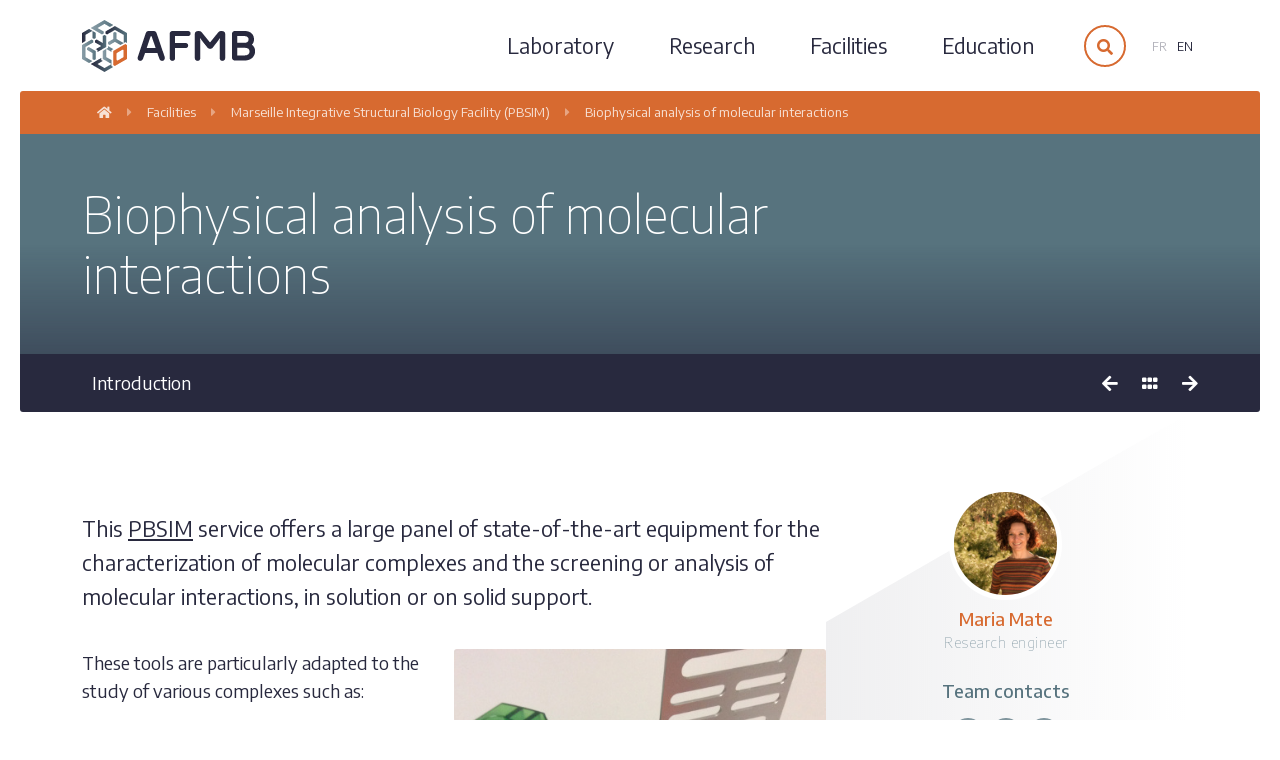

--- FILE ---
content_type: text/html; charset=UTF-8
request_url: http://www.afmb.univ-mrs.fr/en/facility/structural-biology/biophysical-techniques/
body_size: 11141
content:
<!doctype html>
<html lang="en-US">
<head>
    <meta charset="UTF-8" />
    <meta name="viewport" content="width=device-width, initial-scale=1" />
    <link rel="profile" href="https://gmpg.org/xfn/11" />
    <link rel="preconnect" href="https://fonts.gstatic.com">
    <link href="https://fonts.googleapis.com/css2?family=Encode+Sans:wght@100;400;500;600&display=swap" rel="stylesheet"> 
    <link rel="icon" href="http://www.afmb.univ-mrs.fr/wp-content/themes/afmb/assets/img/favicon.png" />
    <link rel="apple-touch-icon" href="http://www.afmb.univ-mrs.fr/wp-content/themes/afmb/assets/img/apple-touch-icon.png" sizes="180x180"> 
    
    
    <title>Biophysical analysis of molecular interactions &#8211; AFMB</title>
<meta name='robots' content='max-image-preview:large' />
	<style>img:is([sizes="auto" i], [sizes^="auto," i]) { contain-intrinsic-size: 3000px 1500px }</style>
	<link rel="alternate" hreflang="fr" href="https://www.afmb.univ-mrs.fr/facility/biologie-structurale/techniques-biophysiques/" />
<link rel="alternate" hreflang="en" href="https://www.afmb.univ-mrs.fr/en/facility/structural-biology/biophysical-techniques/" />
<link rel="alternate" hreflang="x-default" href="https://www.afmb.univ-mrs.fr/facility/biologie-structurale/techniques-biophysiques/" />
<link rel="alternate" type="application/rss+xml" title="AFMB &raquo; Feed" href="https://www.afmb.univ-mrs.fr/en/feed/" />
<link rel="alternate" type="application/rss+xml" title="AFMB &raquo; Comments Feed" href="https://www.afmb.univ-mrs.fr/en/comments/feed/" />
<link rel='stylesheet' id='wp-block-library-css' href='http://www.afmb.univ-mrs.fr/wp-includes/css/dist/block-library/style.min.css?ver=6.8.3' type='text/css' media='all' />
<style id='wp-block-library-theme-inline-css' type='text/css'>
.wp-block-audio :where(figcaption){color:#555;font-size:13px;text-align:center}.is-dark-theme .wp-block-audio :where(figcaption){color:#ffffffa6}.wp-block-audio{margin:0 0 1em}.wp-block-code{border:1px solid #ccc;border-radius:4px;font-family:Menlo,Consolas,monaco,monospace;padding:.8em 1em}.wp-block-embed :where(figcaption){color:#555;font-size:13px;text-align:center}.is-dark-theme .wp-block-embed :where(figcaption){color:#ffffffa6}.wp-block-embed{margin:0 0 1em}.blocks-gallery-caption{color:#555;font-size:13px;text-align:center}.is-dark-theme .blocks-gallery-caption{color:#ffffffa6}:root :where(.wp-block-image figcaption){color:#555;font-size:13px;text-align:center}.is-dark-theme :root :where(.wp-block-image figcaption){color:#ffffffa6}.wp-block-image{margin:0 0 1em}.wp-block-pullquote{border-bottom:4px solid;border-top:4px solid;color:currentColor;margin-bottom:1.75em}.wp-block-pullquote cite,.wp-block-pullquote footer,.wp-block-pullquote__citation{color:currentColor;font-size:.8125em;font-style:normal;text-transform:uppercase}.wp-block-quote{border-left:.25em solid;margin:0 0 1.75em;padding-left:1em}.wp-block-quote cite,.wp-block-quote footer{color:currentColor;font-size:.8125em;font-style:normal;position:relative}.wp-block-quote:where(.has-text-align-right){border-left:none;border-right:.25em solid;padding-left:0;padding-right:1em}.wp-block-quote:where(.has-text-align-center){border:none;padding-left:0}.wp-block-quote.is-large,.wp-block-quote.is-style-large,.wp-block-quote:where(.is-style-plain){border:none}.wp-block-search .wp-block-search__label{font-weight:700}.wp-block-search__button{border:1px solid #ccc;padding:.375em .625em}:where(.wp-block-group.has-background){padding:1.25em 2.375em}.wp-block-separator.has-css-opacity{opacity:.4}.wp-block-separator{border:none;border-bottom:2px solid;margin-left:auto;margin-right:auto}.wp-block-separator.has-alpha-channel-opacity{opacity:1}.wp-block-separator:not(.is-style-wide):not(.is-style-dots){width:100px}.wp-block-separator.has-background:not(.is-style-dots){border-bottom:none;height:1px}.wp-block-separator.has-background:not(.is-style-wide):not(.is-style-dots){height:2px}.wp-block-table{margin:0 0 1em}.wp-block-table td,.wp-block-table th{word-break:normal}.wp-block-table :where(figcaption){color:#555;font-size:13px;text-align:center}.is-dark-theme .wp-block-table :where(figcaption){color:#ffffffa6}.wp-block-video :where(figcaption){color:#555;font-size:13px;text-align:center}.is-dark-theme .wp-block-video :where(figcaption){color:#ffffffa6}.wp-block-video{margin:0 0 1em}:root :where(.wp-block-template-part.has-background){margin-bottom:0;margin-top:0;padding:1.25em 2.375em}
</style>
<style id='classic-theme-styles-inline-css' type='text/css'>
/*! This file is auto-generated */
.wp-block-button__link{color:#fff;background-color:#32373c;border-radius:9999px;box-shadow:none;text-decoration:none;padding:calc(.667em + 2px) calc(1.333em + 2px);font-size:1.125em}.wp-block-file__button{background:#32373c;color:#fff;text-decoration:none}
</style>
<style id='filebird-block-filebird-gallery-style-inline-css' type='text/css'>
ul.filebird-block-filebird-gallery{margin:auto!important;padding:0!important;width:100%}ul.filebird-block-filebird-gallery.layout-grid{display:grid;grid-gap:20px;align-items:stretch;grid-template-columns:repeat(var(--columns),1fr);justify-items:stretch}ul.filebird-block-filebird-gallery.layout-grid li img{border:1px solid #ccc;box-shadow:2px 2px 6px 0 rgba(0,0,0,.3);height:100%;max-width:100%;-o-object-fit:cover;object-fit:cover;width:100%}ul.filebird-block-filebird-gallery.layout-masonry{-moz-column-count:var(--columns);-moz-column-gap:var(--space);column-gap:var(--space);-moz-column-width:var(--min-width);columns:var(--min-width) var(--columns);display:block;overflow:auto}ul.filebird-block-filebird-gallery.layout-masonry li{margin-bottom:var(--space)}ul.filebird-block-filebird-gallery li{list-style:none}ul.filebird-block-filebird-gallery li figure{height:100%;margin:0;padding:0;position:relative;width:100%}ul.filebird-block-filebird-gallery li figure figcaption{background:linear-gradient(0deg,rgba(0,0,0,.7),rgba(0,0,0,.3) 70%,transparent);bottom:0;box-sizing:border-box;color:#fff;font-size:.8em;margin:0;max-height:100%;overflow:auto;padding:3em .77em .7em;position:absolute;text-align:center;width:100%;z-index:2}ul.filebird-block-filebird-gallery li figure figcaption a{color:inherit}

</style>
<link rel='stylesheet' id='block-styles-stylesheet-css' href='http://www.afmb.univ-mrs.fr/wp-content/plugins/gutenberg-block-styles-master/style.css?ver=6.8.3' type='text/css' media='all' />
<style id='global-styles-inline-css' type='text/css'>
:root{--wp--preset--aspect-ratio--square: 1;--wp--preset--aspect-ratio--4-3: 4/3;--wp--preset--aspect-ratio--3-4: 3/4;--wp--preset--aspect-ratio--3-2: 3/2;--wp--preset--aspect-ratio--2-3: 2/3;--wp--preset--aspect-ratio--16-9: 16/9;--wp--preset--aspect-ratio--9-16: 9/16;--wp--preset--color--black: #000000;--wp--preset--color--cyan-bluish-gray: #abb8c3;--wp--preset--color--white: #ffffff;--wp--preset--color--pale-pink: #f78da7;--wp--preset--color--vivid-red: #cf2e2e;--wp--preset--color--luminous-vivid-orange: #ff6900;--wp--preset--color--luminous-vivid-amber: #fcb900;--wp--preset--color--light-green-cyan: #7bdcb5;--wp--preset--color--vivid-green-cyan: #00d084;--wp--preset--color--pale-cyan-blue: #8ed1fc;--wp--preset--color--vivid-cyan-blue: #0693e3;--wp--preset--color--vivid-purple: #9b51e0;--wp--preset--color--dark-blue: #28293e;--wp--preset--color--blue-70: #57737e;--wp--preset--color--blue-50: #8b9fa9;--wp--preset--color--blue-20: #d4dcdf;--wp--preset--color--blue-5: #f3f5f6;--wp--preset--color--orange: #d76a30;--wp--preset--gradient--vivid-cyan-blue-to-vivid-purple: linear-gradient(135deg,rgba(6,147,227,1) 0%,rgb(155,81,224) 100%);--wp--preset--gradient--light-green-cyan-to-vivid-green-cyan: linear-gradient(135deg,rgb(122,220,180) 0%,rgb(0,208,130) 100%);--wp--preset--gradient--luminous-vivid-amber-to-luminous-vivid-orange: linear-gradient(135deg,rgba(252,185,0,1) 0%,rgba(255,105,0,1) 100%);--wp--preset--gradient--luminous-vivid-orange-to-vivid-red: linear-gradient(135deg,rgba(255,105,0,1) 0%,rgb(207,46,46) 100%);--wp--preset--gradient--very-light-gray-to-cyan-bluish-gray: linear-gradient(135deg,rgb(238,238,238) 0%,rgb(169,184,195) 100%);--wp--preset--gradient--cool-to-warm-spectrum: linear-gradient(135deg,rgb(74,234,220) 0%,rgb(151,120,209) 20%,rgb(207,42,186) 40%,rgb(238,44,130) 60%,rgb(251,105,98) 80%,rgb(254,248,76) 100%);--wp--preset--gradient--blush-light-purple: linear-gradient(135deg,rgb(255,206,236) 0%,rgb(152,150,240) 100%);--wp--preset--gradient--blush-bordeaux: linear-gradient(135deg,rgb(254,205,165) 0%,rgb(254,45,45) 50%,rgb(107,0,62) 100%);--wp--preset--gradient--luminous-dusk: linear-gradient(135deg,rgb(255,203,112) 0%,rgb(199,81,192) 50%,rgb(65,88,208) 100%);--wp--preset--gradient--pale-ocean: linear-gradient(135deg,rgb(255,245,203) 0%,rgb(182,227,212) 50%,rgb(51,167,181) 100%);--wp--preset--gradient--electric-grass: linear-gradient(135deg,rgb(202,248,128) 0%,rgb(113,206,126) 100%);--wp--preset--gradient--midnight: linear-gradient(135deg,rgb(2,3,129) 0%,rgb(40,116,252) 100%);--wp--preset--font-size--small: 19.5px;--wp--preset--font-size--medium: 20px;--wp--preset--font-size--large: 36.5px;--wp--preset--font-size--x-large: 42px;--wp--preset--font-size--normal: 22px;--wp--preset--font-size--huge: 49.5px;--wp--preset--spacing--20: 0.44rem;--wp--preset--spacing--30: 0.67rem;--wp--preset--spacing--40: 1rem;--wp--preset--spacing--50: 1.5rem;--wp--preset--spacing--60: 2.25rem;--wp--preset--spacing--70: 3.38rem;--wp--preset--spacing--80: 5.06rem;--wp--preset--shadow--natural: 6px 6px 9px rgba(0, 0, 0, 0.2);--wp--preset--shadow--deep: 12px 12px 50px rgba(0, 0, 0, 0.4);--wp--preset--shadow--sharp: 6px 6px 0px rgba(0, 0, 0, 0.2);--wp--preset--shadow--outlined: 6px 6px 0px -3px rgba(255, 255, 255, 1), 6px 6px rgba(0, 0, 0, 1);--wp--preset--shadow--crisp: 6px 6px 0px rgba(0, 0, 0, 1);}:where(.is-layout-flex){gap: 0.5em;}:where(.is-layout-grid){gap: 0.5em;}body .is-layout-flex{display: flex;}.is-layout-flex{flex-wrap: wrap;align-items: center;}.is-layout-flex > :is(*, div){margin: 0;}body .is-layout-grid{display: grid;}.is-layout-grid > :is(*, div){margin: 0;}:where(.wp-block-columns.is-layout-flex){gap: 2em;}:where(.wp-block-columns.is-layout-grid){gap: 2em;}:where(.wp-block-post-template.is-layout-flex){gap: 1.25em;}:where(.wp-block-post-template.is-layout-grid){gap: 1.25em;}.has-black-color{color: var(--wp--preset--color--black) !important;}.has-cyan-bluish-gray-color{color: var(--wp--preset--color--cyan-bluish-gray) !important;}.has-white-color{color: var(--wp--preset--color--white) !important;}.has-pale-pink-color{color: var(--wp--preset--color--pale-pink) !important;}.has-vivid-red-color{color: var(--wp--preset--color--vivid-red) !important;}.has-luminous-vivid-orange-color{color: var(--wp--preset--color--luminous-vivid-orange) !important;}.has-luminous-vivid-amber-color{color: var(--wp--preset--color--luminous-vivid-amber) !important;}.has-light-green-cyan-color{color: var(--wp--preset--color--light-green-cyan) !important;}.has-vivid-green-cyan-color{color: var(--wp--preset--color--vivid-green-cyan) !important;}.has-pale-cyan-blue-color{color: var(--wp--preset--color--pale-cyan-blue) !important;}.has-vivid-cyan-blue-color{color: var(--wp--preset--color--vivid-cyan-blue) !important;}.has-vivid-purple-color{color: var(--wp--preset--color--vivid-purple) !important;}.has-black-background-color{background-color: var(--wp--preset--color--black) !important;}.has-cyan-bluish-gray-background-color{background-color: var(--wp--preset--color--cyan-bluish-gray) !important;}.has-white-background-color{background-color: var(--wp--preset--color--white) !important;}.has-pale-pink-background-color{background-color: var(--wp--preset--color--pale-pink) !important;}.has-vivid-red-background-color{background-color: var(--wp--preset--color--vivid-red) !important;}.has-luminous-vivid-orange-background-color{background-color: var(--wp--preset--color--luminous-vivid-orange) !important;}.has-luminous-vivid-amber-background-color{background-color: var(--wp--preset--color--luminous-vivid-amber) !important;}.has-light-green-cyan-background-color{background-color: var(--wp--preset--color--light-green-cyan) !important;}.has-vivid-green-cyan-background-color{background-color: var(--wp--preset--color--vivid-green-cyan) !important;}.has-pale-cyan-blue-background-color{background-color: var(--wp--preset--color--pale-cyan-blue) !important;}.has-vivid-cyan-blue-background-color{background-color: var(--wp--preset--color--vivid-cyan-blue) !important;}.has-vivid-purple-background-color{background-color: var(--wp--preset--color--vivid-purple) !important;}.has-black-border-color{border-color: var(--wp--preset--color--black) !important;}.has-cyan-bluish-gray-border-color{border-color: var(--wp--preset--color--cyan-bluish-gray) !important;}.has-white-border-color{border-color: var(--wp--preset--color--white) !important;}.has-pale-pink-border-color{border-color: var(--wp--preset--color--pale-pink) !important;}.has-vivid-red-border-color{border-color: var(--wp--preset--color--vivid-red) !important;}.has-luminous-vivid-orange-border-color{border-color: var(--wp--preset--color--luminous-vivid-orange) !important;}.has-luminous-vivid-amber-border-color{border-color: var(--wp--preset--color--luminous-vivid-amber) !important;}.has-light-green-cyan-border-color{border-color: var(--wp--preset--color--light-green-cyan) !important;}.has-vivid-green-cyan-border-color{border-color: var(--wp--preset--color--vivid-green-cyan) !important;}.has-pale-cyan-blue-border-color{border-color: var(--wp--preset--color--pale-cyan-blue) !important;}.has-vivid-cyan-blue-border-color{border-color: var(--wp--preset--color--vivid-cyan-blue) !important;}.has-vivid-purple-border-color{border-color: var(--wp--preset--color--vivid-purple) !important;}.has-vivid-cyan-blue-to-vivid-purple-gradient-background{background: var(--wp--preset--gradient--vivid-cyan-blue-to-vivid-purple) !important;}.has-light-green-cyan-to-vivid-green-cyan-gradient-background{background: var(--wp--preset--gradient--light-green-cyan-to-vivid-green-cyan) !important;}.has-luminous-vivid-amber-to-luminous-vivid-orange-gradient-background{background: var(--wp--preset--gradient--luminous-vivid-amber-to-luminous-vivid-orange) !important;}.has-luminous-vivid-orange-to-vivid-red-gradient-background{background: var(--wp--preset--gradient--luminous-vivid-orange-to-vivid-red) !important;}.has-very-light-gray-to-cyan-bluish-gray-gradient-background{background: var(--wp--preset--gradient--very-light-gray-to-cyan-bluish-gray) !important;}.has-cool-to-warm-spectrum-gradient-background{background: var(--wp--preset--gradient--cool-to-warm-spectrum) !important;}.has-blush-light-purple-gradient-background{background: var(--wp--preset--gradient--blush-light-purple) !important;}.has-blush-bordeaux-gradient-background{background: var(--wp--preset--gradient--blush-bordeaux) !important;}.has-luminous-dusk-gradient-background{background: var(--wp--preset--gradient--luminous-dusk) !important;}.has-pale-ocean-gradient-background{background: var(--wp--preset--gradient--pale-ocean) !important;}.has-electric-grass-gradient-background{background: var(--wp--preset--gradient--electric-grass) !important;}.has-midnight-gradient-background{background: var(--wp--preset--gradient--midnight) !important;}.has-small-font-size{font-size: var(--wp--preset--font-size--small) !important;}.has-medium-font-size{font-size: var(--wp--preset--font-size--medium) !important;}.has-large-font-size{font-size: var(--wp--preset--font-size--large) !important;}.has-x-large-font-size{font-size: var(--wp--preset--font-size--x-large) !important;}
:where(.wp-block-post-template.is-layout-flex){gap: 1.25em;}:where(.wp-block-post-template.is-layout-grid){gap: 1.25em;}
:where(.wp-block-columns.is-layout-flex){gap: 2em;}:where(.wp-block-columns.is-layout-grid){gap: 2em;}
:root :where(.wp-block-pullquote){font-size: 1.5em;line-height: 1.6;}
</style>
<link rel='stylesheet' id='reset-css' href='http://www.afmb.univ-mrs.fr/wp-content/themes/afmb/assets/css/reset.css?ver=1.0' type='text/css' media='all' />
<link rel='stylesheet' id='font-awesome-css' href='http://www.afmb.univ-mrs.fr/wp-content/themes/afmb/inc/fontawesome/css/all.min.css?ver=1.0' type='text/css' media='all' />
<link rel='stylesheet' id='editor-style-css' href='http://www.afmb.univ-mrs.fr/wp-content/themes/afmb/style-editor.css?ver=1.0.3' type='text/css' media='all' />
<link rel='stylesheet' id='media-style-css' href='http://www.afmb.univ-mrs.fr/wp-content/themes/afmb/style.css?ver=1.1.2' type='text/css' media='all' />
<link rel='stylesheet' id='media-responsive-css' href='http://www.afmb.univ-mrs.fr/wp-content/themes/afmb/assets/css/media-responsive.css?ver=1.0.9' type='text/css' media='all' />
<link rel='stylesheet' id='grid-css' href='http://www.afmb.univ-mrs.fr/wp-content/themes/afmb/assets/css/flexboxgrid.css?ver=1.0.0' type='text/css' media='all' />
<link rel='stylesheet' id='slick-style-css' href='http://www.afmb.univ-mrs.fr/wp-content/themes/afmb/inc/slick/slick.css?ver=6.8.3' type='text/css' media='all' />
<script type="text/javascript" src="http://www.afmb.univ-mrs.fr/wp-includes/js/jquery/jquery.min.js?ver=3.7.1" id="jquery-core-js"></script>
<script type="text/javascript" src="http://www.afmb.univ-mrs.fr/wp-includes/js/jquery/jquery-migrate.min.js?ver=3.4.1" id="jquery-migrate-js"></script>
<link rel="https://api.w.org/" href="https://www.afmb.univ-mrs.fr/en/wp-json/" /><link rel="alternate" title="JSON" type="application/json" href="https://www.afmb.univ-mrs.fr/en/wp-json/wp/v2/facility/1070" /><link rel="EditURI" type="application/rsd+xml" title="RSD" href="https://www.afmb.univ-mrs.fr/xmlrpc.php?rsd" />
<link rel="canonical" href="https://www.afmb.univ-mrs.fr/en/facility/structural-biology/biophysical-techniques/" />
<link rel='shortlink' href='https://www.afmb.univ-mrs.fr/en/?p=1070' />
<link rel="alternate" title="oEmbed (JSON)" type="application/json+oembed" href="https://www.afmb.univ-mrs.fr/en/wp-json/oembed/1.0/embed?url=https%3A%2F%2Fwww.afmb.univ-mrs.fr%2Fen%2Ffacility%2Fstructural-biology%2Fbiophysical-techniques%2F" />
<link rel="alternate" title="oEmbed (XML)" type="text/xml+oembed" href="https://www.afmb.univ-mrs.fr/en/wp-json/oembed/1.0/embed?url=https%3A%2F%2Fwww.afmb.univ-mrs.fr%2Fen%2Ffacility%2Fstructural-biology%2Fbiophysical-techniques%2F&#038;format=xml" />
<meta name="generator" content="WPML ver:4.8.5 stt:1,4;" />
<script type="text/javascript">
(function(url){
	if(/(?:Chrome\/26\.0\.1410\.63 Safari\/537\.31|WordfenceTestMonBot)/.test(navigator.userAgent)){ return; }
	var addEvent = function(evt, handler) {
		if (window.addEventListener) {
			document.addEventListener(evt, handler, false);
		} else if (window.attachEvent) {
			document.attachEvent('on' + evt, handler);
		}
	};
	var removeEvent = function(evt, handler) {
		if (window.removeEventListener) {
			document.removeEventListener(evt, handler, false);
		} else if (window.detachEvent) {
			document.detachEvent('on' + evt, handler);
		}
	};
	var evts = 'contextmenu dblclick drag dragend dragenter dragleave dragover dragstart drop keydown keypress keyup mousedown mousemove mouseout mouseover mouseup mousewheel scroll'.split(' ');
	var logHuman = function() {
		if (window.wfLogHumanRan) { return; }
		window.wfLogHumanRan = true;
		var wfscr = document.createElement('script');
		wfscr.type = 'text/javascript';
		wfscr.async = true;
		wfscr.src = url + '&r=' + Math.random();
		(document.getElementsByTagName('head')[0]||document.getElementsByTagName('body')[0]).appendChild(wfscr);
		for (var i = 0; i < evts.length; i++) {
			removeEvent(evts[i], logHuman);
		}
	};
	for (var i = 0; i < evts.length; i++) {
		addEvent(evts[i], logHuman);
	}
})('//www.afmb.univ-mrs.fr/en/?wordfence_lh=1&hid=221A8F9E72497F9B8F772830B002F894');
</script><!-- Analytics by WP Statistics - https://wp-statistics.com -->
<link rel="icon" href="https://www.afmb.univ-mrs.fr/wp-content/uploads/2022/01/cropped-AFMB-icon-gradient-32x32.png" sizes="32x32" />
<link rel="icon" href="https://www.afmb.univ-mrs.fr/wp-content/uploads/2022/01/cropped-AFMB-icon-gradient-192x192.png" sizes="192x192" />
<link rel="apple-touch-icon" href="https://www.afmb.univ-mrs.fr/wp-content/uploads/2022/01/cropped-AFMB-icon-gradient-180x180.png" />
<meta name="msapplication-TileImage" content="https://www.afmb.univ-mrs.fr/wp-content/uploads/2022/01/cropped-AFMB-icon-gradient-270x270.png" />
</head>
<body class="wp-singular facility-template-default single single-facility postid-1070 wp-embed-responsive wp-theme-afmb singular image-filters-enabled">
<div id="page" class="site">
    
    <div class="mobileMenuSelector">
        <a class="menuOpen smoothScroll" href="#page"><strong><i></i></strong></a>
    </div>
    <header id="masthead" class="site-header">
        
        <div class="searchHeaderWrapper">
            <div class=" main">
                <div class="screenSearchFormContainer">
                        <form role="search" method="get" class="searchForm" action="https://www.afmb.univ-mrs.fr/en/">				
                            <input type="text" class="search-field" placeholder="Search" value="" name="s"  />			
                            <button type="submit" class="search-submit"><i class="fas fa-search"></i></button>
                        </form>
                </div>
            </div><!-- .searchHeaderWrapper -->
            
        </div><!-- .main -->
        <div class=" main">
            <div class="site-branding">
                <div class="headerLogo">
                    <a href="https://www.afmb.univ-mrs.fr/en/" rel="home">       
                        <img alt="AFMB" src="http://www.afmb.univ-mrs.fr/wp-content/themes/afmb/assets/img/logo-afmb.svg" width="173" height="52" class="" />          
                    </a>
                </div>

                

                <div class="headerMain">

                    <div class="screenMenuWrapper clearfix">
                        <div class="menu-mainnavigationen-container"><ul id="menu-mainnavigationen" class="screenMenu"><li id="menu-item-801" class="menu-item menu-item-type-post_type menu-item-object-page menu-item-has-children menu-item-801"><a href="https://www.afmb.univ-mrs.fr/en/laboratory/">Laboratory</a>
<ul class="sub-menu">
	<li id="menu-item-802" class="menu-item menu-item-type-post_type menu-item-object-page menu-item-802"><a href="https://www.afmb.univ-mrs.fr/en/laboratory/organisation/">Organization</a></li>
	<li id="menu-item-803" class="menu-item menu-item-type-post_type menu-item-object-page menu-item-803"><a href="https://www.afmb.univ-mrs.fr/en/laboratory/directory/">Directory</a></li>
	<li id="menu-item-804" class="menu-item menu-item-type-post_type menu-item-object-page current_page_parent menu-item-804"><a href="https://www.afmb.univ-mrs.fr/en/laboratory/news/">News</a></li>
	<li id="menu-item-805" class="menu-item menu-item-type-post_type menu-item-object-page menu-item-805"><a href="https://www.afmb.univ-mrs.fr/en/laboratory/agenda/">Agenda</a></li>
	<li id="menu-item-806" class="menu-item menu-item-type-taxonomy menu-item-object-category menu-item-806"><a href="https://www.afmb.univ-mrs.fr/en/category/positions-available/">Positions available</a></li>
	<li id="menu-item-807" class="menu-item menu-item-type-post_type menu-item-object-page menu-item-807"><a href="https://www.afmb.univ-mrs.fr/en/laboratory/contacts/">Contacts / address</a></li>
</ul>
</li>
<li id="menu-item-808" class="menu-item menu-item-type-post_type menu-item-object-page menu-item-has-children menu-item-808"><a href="https://www.afmb.univ-mrs.fr/en/research/">Research</a>
<ul class="sub-menu">
	<li id="menu-item-809" class="menu-item menu-item-type-post_type menu-item-object-page menu-item-809"><a href="https://www.afmb.univ-mrs.fr/en/research/research-teams/">Research teams</a></li>
	<li id="menu-item-810" class="menu-item menu-item-type-post_type menu-item-object-page menu-item-810"><a href="https://www.afmb.univ-mrs.fr/en/research/publications/">Publications</a></li>
</ul>
</li>
<li id="menu-item-811" class="menu-item menu-item-type-post_type menu-item-object-page menu-item-has-children menu-item-811"><a href="https://www.afmb.univ-mrs.fr/en/facilities/">Facilities</a>
<ul class="sub-menu">
	<li id="menu-item-8808" class="menu-item menu-item-type-post_type menu-item-object-facility menu-item-8808"><a href="https://www.afmb.univ-mrs.fr/en/facility/the-cazy-bioinformatics/"><span>CAZy</span> bioinformatics</a></li>
	<li id="menu-item-8810" class="menu-item menu-item-type-post_type menu-item-object-facility current-facility-ancestor menu-item-8810"><a href="https://www.afmb.univ-mrs.fr/en/facility/structural-biology/"><span>PBSIM</span> Marseille Integrative Structural Biology</a></li>
	<li id="menu-item-8809" class="menu-item menu-item-type-post_type menu-item-object-facility menu-item-8809"><a href="https://www.afmb.univ-mrs.fr/en/facility/screening-platform-marseille-luminy-pcml/"><span>PCML</span> Marseille Screening Center</a></li>
</ul>
</li>
<li id="menu-item-812" class="menu-item menu-item-type-post_type menu-item-object-page menu-item-has-children menu-item-812"><a href="https://www.afmb.univ-mrs.fr/en/education/">Education</a>
<ul class="sub-menu">
	<li id="menu-item-813" class="menu-item menu-item-type-post_type menu-item-object-page menu-item-813"><a href="https://www.afmb.univ-mrs.fr/en/education/graduate-courses/">Graduate courses</a></li>
	<li id="menu-item-814" class="menu-item menu-item-type-post_type menu-item-object-page menu-item-814"><a href="https://www.afmb.univ-mrs.fr/en/education/scientific-culture/">Scientific culture</a></li>
</ul>
</li>
</ul></div>                    </div>
                    <div class="languageSelector"><a class="currentLanguage">en</a><ul class="languageSelectorList"><li class="languageSelectorItem "><a href="https://www.afmb.univ-mrs.fr/facility/biologie-structurale/techniques-biophysiques/">fr</a></li><li class="languageSelectorItem active"><a href="https://www.afmb.univ-mrs.fr/en/facility/structural-biology/biophysical-techniques/">en</a></li></ul></div>
                    <div class="searchBtnWrapper"><a class="searchOpen"><i class="fas fa-search"></i></a><a class="searchClose"><i class="fas fa-times"></i></a></div>
                    
                </div><!-- .headerMain -->
                
                
            </div><!-- .site-branding -->
            
               
                         
        </div><!-- .main -->

            
    </header><!-- #masthead -->



<div class="site-content singlePostContent">
      
    <div class="breadcrumbWrapper clearfix">
    <div class="main">
                    <div class="breadcrumb"><!-- Breadcrumb NavXT 7.4.1 -->
<a href="https://www.afmb.univ-mrs.fr/en/" class="home"><i class="fas fa-home"></i></a><i class="fas fa-caret-right"></i><a href="https://www.afmb.univ-mrs.fr/en/facilities/" class="facility-root post post-facility">Facilities</a><i class="fas fa-caret-right"></i><a href="https://www.afmb.univ-mrs.fr/en/facility/structural-biology/" class="post post-facility">Marseille Integrative Structural Biology Facility (PBSIM)</a><i class="fas fa-caret-right"></i><a href="https://www.afmb.univ-mrs.fr/en/facility/structural-biology/biophysical-techniques/" class="post post-facility current-item">Biophysical analysis of molecular interactions</a></div>
    </div>
</div> 
<header class="pageHeaderWrapper ">
    
        
       <div class="main pageHeader">
        
        

        <div class="pageHeaderTextInfos">
              



            <h1>Biophysical analysis of molecular interactions</h1>


        </div><!-- .pageHeaderTextInfos -->
   </div><!-- .main -->
   </header>    
    <div class="headerSubNavigationWrapper">
        <div class="headerSubNavigation">
                        <a class="previousProjectLink" href="https://www.afmb.univ-mrs.fr/en/facility/structural-biology/crystallogenesis-and-crystallography/" ><i class="fas fa-arrow-left"></i></a>
            
            <a href="https://www.afmb.univ-mrs.fr/en/facilities/" title="Back to all facilities"><i class="fas fa-grip-horizontal"></i></a>

                        <a class="nextProjectLink" href="https://www.afmb.univ-mrs.fr/en/facility/structural-biology/recombinant-protein-production-in-eukaryotic-systems/" ><i class="fas fa-arrow-right"></i></a>
                    </div>
    </div>
    
    <div class="mainTxt txt"  id="introduction">

                
<div class="wp-block-group alignfull pageSubHeaderWrapper topSection has-white-color has-dark-blue-background-color has-text-color has-background"><div class="wp-block-group__inner-container is-layout-flow wp-block-group-is-layout-flow">
<ul class="wp-block-list">
<li><a href="#presentation">Introduction</a></li>
</ul>
</div></div>



<div class="wp-block-columns presentationTeamWrapper is-layout-flex wp-container-core-columns-is-layout-9d6595d7 wp-block-columns-is-layout-flex" id="presentation">
<div class="wp-block-column is-layout-flow wp-block-column-is-layout-flow" style="flex-basis:66.66%">
<p class="has-large-font-size">This <a href="https://www.afmb.univ-mrs.fr/en/facility/structural-biology/">PBSIM</a> service offers a large panel of state-of-the-art equipment for the characterization of molecular complexes and the screening or analysis of molecular interactions, in solution or on solid support.</p>



<div class="wp-block-columns is-layout-flex wp-container-core-columns-is-layout-9d6595d7 wp-block-columns-is-layout-flex">
<div class="wp-block-column is-layout-flow wp-block-column-is-layout-flow">
<p>These tools are particularly adapted to the study of various complexes such as:</p>



<ul class="wp-block-list">
<li>protein/protein</li>



<li>protein/nucleic acid</li>



<li>protein/small molecule</li>



<li>protein/detergent</li>
</ul>
</div>



<div class="wp-block-column is-layout-flow wp-block-column-is-layout-flow">
<figure class="wp-block-image size-large"><a href="http://www.afmb.univ-mrs.fr/wp-content/uploads/2021/04/IMG_2843-84953.jpg"><img fetchpriority="high" decoding="async" width="450" height="450" src="http://www.afmb.univ-mrs.fr/wp-content/uploads/2021/04/IMG_2843-84953.jpg" alt="" class="wp-image-615" srcset="https://www.afmb.univ-mrs.fr/wp-content/uploads/2021/04/IMG_2843-84953.jpg 450w, https://www.afmb.univ-mrs.fr/wp-content/uploads/2021/04/IMG_2843-84953-300x300.jpg 300w, https://www.afmb.univ-mrs.fr/wp-content/uploads/2021/04/IMG_2843-84953-150x150.jpg 150w" sizes="(max-width: 450px) 100vw, 450px" /></a></figure>
</div>
</div>



<div class="wp-block-columns tableau is-layout-flex wp-container-core-columns-is-layout-9d6595d7 wp-block-columns-is-layout-flex">
<div class="wp-block-column is-layout-flow wp-block-column-is-layout-flow">
<div id="network" class="wp-block-group"><div class="wp-block-group__inner-container is-layout-flow wp-block-group-is-layout-flow">
<h6 class="is-style-default has-orange-color has-text-color wp-block-heading" id="accessibility">Accessibility</h6>



<p>Academia and industries</p>
</div></div>
</div>



<div class="wp-block-column is-layout-flow wp-block-column-is-layout-flow">
<div id="funding" class="wp-block-group"><div class="wp-block-group__inner-container is-layout-flow wp-block-group-is-layout-flow">
<h6 class="is-style-default has-orange-color has-text-color wp-block-heading" id="cost">Cost</h6>



<p>To be defined from the service requested.</p>
</div></div>
</div>
</div>



<div class="wp-block-columns tableau is-layout-flex wp-container-core-columns-is-layout-9d6595d7 wp-block-columns-is-layout-flex">
<div class="wp-block-column is-layout-flow wp-block-column-is-layout-flow">
<div id="network" class="wp-block-group"><div class="wp-block-group__inner-container is-layout-flow wp-block-group-is-layout-flow">
<h6 class="is-style-default has-orange-color has-text-color wp-block-heading" id="how-to-access">How to access ?</h6>



<ul class="wp-block-list">
<li><a rel="noreferrer noopener" href="http://frisbi.eu/submit-a-proposal/" target="_blank">Complete the proposal from</a><br>and check “Marseille” from the “Biophysical facility” item</li>



<li><strong>Contact at AFMB&nbsp;:</strong> <a href="https://www.afmb.univ-mrs.fr/en/member/maria-mate/" data-type="member" data-id="994">Maria Mate</a></li>
</ul>
</div></div>
</div>
</div>



<div class="wp-block-columns tableau is-layout-flex wp-container-core-columns-is-layout-9d6595d7 wp-block-columns-is-layout-flex">
<div class="wp-block-column is-layout-flow wp-block-column-is-layout-flow">
<div id="network" class="wp-block-group"><div class="wp-block-group__inner-container is-layout-flow wp-block-group-is-layout-flow">
<h6 class="is-style-default has-orange-color has-text-color wp-block-heading" id="specific-equipement">Specific equipement</h6>



<ul class="wp-block-list">
<li>Isothermal titration calorimetry (ITC): MicroCal iTC200 (Malvern Panalytical)</li>



<li>Microscale thermophoresis (MST): Monolith NT.115 (NanoTemper Technologies GmbH)</li>



<li>Size exclusion chromatography/multi-angle light scattering/ refractometry (SEC-MALS) :</li>



<li>HPLC Ultimate 3000 (Thermo Scientific)/ Dawn 8 (Wyatt)/ Optilab (Wyatt)</li>



<li>Bio-layer interferometry (BLI) : Octet RED96 et Blitz (ForteBio, Molecular Devices)</li>



<li>Fluorescence-detection size exclusion chromatography (FSEC): HPLC Dionex/ Fluorescence detector (Thermo Scientific)</li>



<li>Nano differential scanning fluorimetry (nanoDSF): Tycho (NanoTemper Technologies GmbH)</li>



<li>Dynamic light scattering (DLS): Zetasizer (Malvern Panalytical)</li>



<li>Circular dichroism (CD): J-810 (Jasco)</li>
</ul>
</div></div>
</div>
</div>
</div>



<div class="wp-block-column columnStickyWrapper is-layout-flow wp-block-column-is-layout-flow" style="flex-basis:33.33%">
<div class="wp-block-group stickyColumnGroup"><div class="wp-block-group__inner-container is-layout-flow wp-block-group-is-layout-flow"><div class="singleTeamLeaders clearfix"><div class="groupLeaders"><div class="groupLeaderItemWrapper"><a class="groupLeaderItem smoothscroll" href="https://www.afmb.univ-mrs.fr/en/member/maria-mate/"><div class="imgWrapper"><img decoding="async" src="https://www.afmb.univ-mrs.fr/wp-content/uploads/2021/03/DSC_0123-500x500.jpg" width="500" height="500" alt="" class="lazyload" /></div><h6 class="groupLeaderName">Maria Mate</h6><div class="groupLeaderPosition"><p>Research engineer</p>
</div></a></div></div><div class="singleTeamContactWrapper"><h5>Team contacts</h5><ul><li><a href="https://frisbi.eu/centers/afmb/" target="_blank"><i class="fas fa-link"></i></a></li><li><a href="mailto:maria.mate@univ-amu.fr"><i class="far fa-envelope"></i></a></li><li class="phoneIconWrapper"><a class="phoneIconLink"><i class="fas fa-tty"></i></a><div class="phoneNumber"><a href="tel:+33 (0)4 13 94 95 19">+33 (0)4 13 94 95 19</a></div></li></ul></div></div>
</div></div>
</div>
</div>



<div class="wp-block-group accordeon"><div class="wp-block-group__inner-container is-layout-flow wp-block-group-is-layout-flow">
<h4 class="accordeonTitle wp-block-heading" id="publications">Publications</h4>



<div class="wp-block-group accordeonContent"><div class="wp-block-group__inner-container is-layout-flow wp-block-group-is-layout-flow">
<ul class="wp-block-list">
<li>Fuchsbauer O, et al. (2019) Cas9 Allosteric Inhibition by the Anti-CRISPR Protein AcrIIA6. Mol Cell. 2765(19):30697-5.</li>



<li>Bauer L, et al. (2019) Fluoxetine Inhibits Enterovirus Replication by Targeting the Viral 2C Protein in a Stereospecific Manner. ACS Infect Dis. 5 (9):1609-1623</li>



<li>Tsika AC, et al. (2019) Deciphering the Nucleotide and RNA Binding Selectivity of the Mayaro Virus Macro Domain. J Mol Biol. 431(12):2283-2297</li>



<li>Nguyen PC, et al. (2018) Biochemical and Structural Characterization of TesA, a Major Thioesterase Required for Outer-Envelope Lipid Biosynthesis in M.&nbsp;tuberculosis. J Mol Biol 430&nbsp;: 5120-5136</li>



<li>Nguyen VS, et al. (2018) Towards a complete structural deciphering of Type VI secretion system. Curr Opin Struct Biol 49 77-84</li>



<li>Leone P, et al. (2018) Type IX secretion system PorM and gliding machinery GldM form arches spanning the periplasmic space. Nat Commun 9 429</li>



<li>Nguyen VS, et al. (2017) Type VI secretion TssK baseplate protein exhibits structural similarity with phage receptor-binding proteins and evolved to bind the membrane complex. Nat Microbiol 2 17103</li>



<li>Ravachol J, et al. (2016) Mechanisms involved in xyloglucan catabolism by the cellulosome-</li>



<li>Foos N, et al. (2015) A flexible extension of the Drosophila ultrabithorax homeodomain defines a novel Hox/PBC interaction mode. Structure 23(2):270-9</li>



<li>De la Cruz MA, et al. (2013) A toxin-antitoxin module of Salmonella promotes virulence in mice. PLoS Pathog. 12:e1003827</li>



<li>Mate MJ, et al. (2012) Crystal structure of the DNA-bound VapBC2 antitoxin/toxin pair from Rickettsia felis. Nucleic Acids Res 40 3245-58</li>



<li>Douzi B, et al. (2011) Deciphering the Xcp Pseudomonas aeruginosa type II secretion machinery through multiple interactions with substrates. J Biol Chem. 40792-801</li>



<li>Felisberto-Rodrigues C, et al. (2011) Towards a structural comprehension of bacterial type VI secretion systems&nbsp;: characterization of the TssJ-TssM complex of an Escherichia coli pathovar. PLoS Pathog. 7 e1002386</li>



<li>Habchi J, et al. (2011) Characterization of the interactions between the nucleoprotein and the phosphoprotein of Henipavirus. J Biol Chem. 13583-602</li>



<li>Sciara G et al (2010) Structure of lactococcal phage p2 baseplate and its mechanism of activation. Proc Natl Acad Sci USA. 107 6852-7</li>



<li>Veesler D, et al. (2009) Production and biophysical characterization of the CorA transporter from Methanosarcina mazei. Anal Biochem. 388 115-21.</li>
</ul>
</div></div>
</div></div>

    
        </div><!-- .main -->

    
    
        
</div><!-- .site-content --> 



    
        

    
        
    <a class="back2top" href="#page"><i class="fas fa-chevron-up"></i></a>
    
    
</div><!-- #page -->
<div class="siteFooterWrapper">
    <div class="prefooter">
       <div class="main">
            <div class="row clearfix">
                <div class="footerLogoWrapper col-md-3">
                    <a href="https://www.afmb.univ-mrs.fr/en/" rel="home">       
                        <img alt="AFMB" src="http://www.afmb.univ-mrs.fr/wp-content/themes/afmb/assets/img/logo-afmb-white.svg" width="220" height="66" class="" />          
                    </a>
                </div>
                <div class="prefooterCenter col-md-6">
                    <div class="menu-menufooteren-container"><ul id="menu-menufooteren" class="footerMenu"><li id="menu-item-815" class="menu-item menu-item-type-post_type menu-item-object-page menu-item-815"><a href="https://www.afmb.univ-mrs.fr/en/laboratory/contacts/">Contacts &#8211; Address &#8211; Access</a></li>
<li id="menu-item-1697" class="menu-item menu-item-type-post_type menu-item-object-page menu-item-1697"><a rel="privacy-policy" href="https://www.afmb.univ-mrs.fr/en/mentions-legales/">Legal</a></li>
<li id="menu-item-816" class="menu-item menu-item-type-custom menu-item-object-custom menu-item-816"><a href="http://intranet.afmb.univ-mrs.fr/">Intranet</a></li>
</ul></div>                </div>
                <div class=" col-md-3">
                    <div class="footerTutellesWrapper">
                        <a href="https://www.cnrs.fr/" target="_blank">       
                            <img alt="CNRS" src="http://www.afmb.univ-mrs.fr/wp-content/themes/afmb/assets/img/logo-cnrs.svg" width="82" height="82" class="" />          
                        </a>
                        <a href="https://www.univ-amu.fr/" target="_blank" class="logoAmu">       
                            <img alt="Université Aix-Marseille" src="http://www.afmb.univ-mrs.fr/wp-content/themes/afmb/assets/img/logo-AMU-blanc-RVB.png" width="150" height="65" class="" />          
                        </a>
                        <a href="https://www.inrae.fr/" target="_blank" class="inraeFooterLink">       
                            <span>in partnership with</span>
                            <img alt="INRAE" src="http://www.afmb.univ-mrs.fr/wp-content/themes/afmb/assets/img/logo-inrae.svg" width="82" height="20" class="" />          
                        </a>
                    </div>
                </div>
            </div><!-- .row -->

            
        </div><!-- .main -->
    </div>
    <div class="footerBottom">
        <div class="main">
            <div class="row">
                <div class="footerBottomLeft col-md-5">
                    <p class="laboAddr"><a href="https://www.afmb.univ-mrs.fr/en/laboratory/contacts/"><i class="fas fa-map-marker"></i> AFMB - UMR7257 CNRS - Aix-Marseille Univ. - Case 932 <br/>
                        163 Avenue de Luminy 13288 Marseille CEDEX 09 FRANCE</a>
                    </p>
                </div>
                    
                <div class="footerBottomMiddle col-md-5">
                                                            <p class="laboPhone"><a href="tel:+33413949500"><i class="fas fa-phone-square-alt"></i> +33 (0)4 13 94 95 00</a></p>
                                                            <p class="laboEmail"><a href="mailto:afmb-secretariat@univ-amu.fr"><i class="fas fa-envelope"></i> afmb-secretariat@univ-amu.fr</a></p>
                                    </div>
                
                <div class="socialFooter col-md-2"><div class="socialLinks"><ul><li><a href="https://bsky.app/profile/afmblab.bsky.social" target="_blank" class="iconLinkImg"><img src="http://www.afmb.univ-mrs.fr/wp-content/themes/afmb/assets/img/icon-Bluesky.svg" alt=""></a></li><li><a href="https://www.linkedin.com/company/laboratoire-afmb/" target="_blank" class="iconLink"><i class="fab fa-linkedin-in"></i></a></li></ul></div></div>
            </div><!-- .row -->
        </div><!-- .main -->
    </div>
</div><!-- .siteFooter -->
<div class="sitemapWrapper">
    <div class="sitemapLeft">
            <div class="headerLogo sitemapLogo">
                <a href="https://www.afmb.univ-mrs.fr/en/" rel="home">       
                    <img alt="AFMB" src="http://www.afmb.univ-mrs.fr/wp-content/themes/afmb/assets/img/logo-afmb.svg" width="190" height="96" class="" />          
                </a>
            </div>
    </div>
        <div class="navigationPageWrapper">
            <div class="navigationTopRow clearfix">
                
                <div class="searchFormContainer">
                    <form role="search" method="get" class="searchForm" action="https://www.afmb.univ-mrs.fr/en/">				
                        <input type="text" class="search-field" placeholder="Search" value="" name="s"  />			
                        <button type="submit" class="search-submit"><i class="fas fa-search"></i></button>
                    </form>
                </div>

               
            </div><!-- .navigationTopRow -->


     
            <div class="navigationMain">
                

                <div class="menu-mainnavigationen-container"><ul id="menu-mainnavigationen-1" class="sitemapMenu"><li class="menu-item menu-item-type-post_type menu-item-object-page menu-item-has-children menu-item-801"><a href="https://www.afmb.univ-mrs.fr/en/laboratory/">Laboratory</a>
<ul class="sub-menu">
	<li class="menu-item menu-item-type-post_type menu-item-object-page menu-item-802"><a href="https://www.afmb.univ-mrs.fr/en/laboratory/organisation/">Organization</a></li>
	<li class="menu-item menu-item-type-post_type menu-item-object-page menu-item-803"><a href="https://www.afmb.univ-mrs.fr/en/laboratory/directory/">Directory</a></li>
	<li class="menu-item menu-item-type-post_type menu-item-object-page current_page_parent menu-item-804"><a href="https://www.afmb.univ-mrs.fr/en/laboratory/news/">News</a></li>
	<li class="menu-item menu-item-type-post_type menu-item-object-page menu-item-805"><a href="https://www.afmb.univ-mrs.fr/en/laboratory/agenda/">Agenda</a></li>
	<li class="menu-item menu-item-type-taxonomy menu-item-object-category menu-item-806"><a href="https://www.afmb.univ-mrs.fr/en/category/positions-available/">Positions available</a></li>
	<li class="menu-item menu-item-type-post_type menu-item-object-page menu-item-807"><a href="https://www.afmb.univ-mrs.fr/en/laboratory/contacts/">Contacts / address</a></li>
</ul>
</li>
<li class="menu-item menu-item-type-post_type menu-item-object-page menu-item-has-children menu-item-808"><a href="https://www.afmb.univ-mrs.fr/en/research/">Research</a>
<ul class="sub-menu">
	<li class="menu-item menu-item-type-post_type menu-item-object-page menu-item-809"><a href="https://www.afmb.univ-mrs.fr/en/research/research-teams/">Research teams</a></li>
	<li class="menu-item menu-item-type-post_type menu-item-object-page menu-item-810"><a href="https://www.afmb.univ-mrs.fr/en/research/publications/">Publications</a></li>
</ul>
</li>
<li class="menu-item menu-item-type-post_type menu-item-object-page menu-item-has-children menu-item-811"><a href="https://www.afmb.univ-mrs.fr/en/facilities/">Facilities</a>
<ul class="sub-menu">
	<li class="menu-item menu-item-type-post_type menu-item-object-facility menu-item-8808"><a href="https://www.afmb.univ-mrs.fr/en/facility/the-cazy-bioinformatics/"><span>CAZy</span> bioinformatics</a></li>
	<li class="menu-item menu-item-type-post_type menu-item-object-facility current-facility-ancestor menu-item-8810"><a href="https://www.afmb.univ-mrs.fr/en/facility/structural-biology/"><span>PBSIM</span> Marseille Integrative Structural Biology</a></li>
	<li class="menu-item menu-item-type-post_type menu-item-object-facility menu-item-8809"><a href="https://www.afmb.univ-mrs.fr/en/facility/screening-platform-marseille-luminy-pcml/"><span>PCML</span> Marseille Screening Center</a></li>
</ul>
</li>
<li class="menu-item menu-item-type-post_type menu-item-object-page menu-item-has-children menu-item-812"><a href="https://www.afmb.univ-mrs.fr/en/education/">Education</a>
<ul class="sub-menu">
	<li class="menu-item menu-item-type-post_type menu-item-object-page menu-item-813"><a href="https://www.afmb.univ-mrs.fr/en/education/graduate-courses/">Graduate courses</a></li>
	<li class="menu-item menu-item-type-post_type menu-item-object-page menu-item-814"><a href="https://www.afmb.univ-mrs.fr/en/education/scientific-culture/">Scientific culture</a></li>
</ul>
</li>
</ul></div>                
                <footer class="menuFooterWrapper clearfix">
	                <div class="languageSelector"><a class="currentLanguage">en</a><ul class="languageSelectorList"><li class="languageSelectorItem "><a href="https://www.afmb.univ-mrs.fr/facility/biologie-structurale/techniques-biophysiques/">fr</a></li><li class="languageSelectorItem active"><a href="https://www.afmb.univ-mrs.fr/en/facility/structural-biology/biophysical-techniques/">en</a></li></ul></div>
                    <div class="socialFooter">
                        <p>Follow us</p>
                        <div class="socialLinks"><ul><li><a href="https://bsky.app/profile/afmblab.bsky.social" target="_blank" class="iconLinkImg"><img src="http://www.afmb.univ-mrs.fr/wp-content/themes/afmb/assets/img/icon-Bluesky.svg" alt=""></a></li><li><a href="https://www.linkedin.com/company/laboratoire-afmb/" target="_blank" class="iconLink"><i class="fab fa-linkedin-in"></i></a></li></ul></div>                    </div>
                    <div class="footerMenu">
                        <div class="menu-menufooteren-container"><ul id="menu-menufooteren-1" class="menu"><li class="menu-item menu-item-type-post_type menu-item-object-page menu-item-815"><a href="https://www.afmb.univ-mrs.fr/en/laboratory/contacts/">Contacts &#8211; Address &#8211; Access</a></li>
<li class="menu-item menu-item-type-post_type menu-item-object-page menu-item-1697"><a rel="privacy-policy" href="https://www.afmb.univ-mrs.fr/en/mentions-legales/">Legal</a></li>
<li class="menu-item menu-item-type-custom menu-item-object-custom menu-item-816"><a href="http://intranet.afmb.univ-mrs.fr/">Intranet</a></li>
</ul></div>                    </div>
                </footer>
                
            </div><!-- .navigationMain --> 
            
                
        
            
        
        </div><!-- .navigationPageWrapper -->
</div>



<script type="speculationrules">
{"prefetch":[{"source":"document","where":{"and":[{"href_matches":"\/en\/*"},{"not":{"href_matches":["\/wp-*.php","\/wp-admin\/*","\/wp-content\/uploads\/*","\/wp-content\/*","\/wp-content\/plugins\/*","\/wp-content\/themes\/afmb\/*","\/en\/*\\?(.+)"]}},{"not":{"selector_matches":"a[rel~=\"nofollow\"]"}},{"not":{"selector_matches":".no-prefetch, .no-prefetch a"}}]},"eagerness":"conservative"}]}
</script>
<style id='core-block-supports-inline-css' type='text/css'>
.wp-container-core-columns-is-layout-9d6595d7{flex-wrap:nowrap;}
</style>
<script type="text/javascript" src="http://www.afmb.univ-mrs.fr/wp-content/themes/afmb/assets/js/init.js?ver=1" id="init-js-js"></script>
<script type="text/javascript" src="http://www.afmb.univ-mrs.fr/wp-content/themes/afmb/inc/lazysizes.min.js?ver=1" id="lazysize-js"></script>
<script type="text/javascript" src="http://www.afmb.univ-mrs.fr/wp-content/themes/afmb/inc/slick/slick.js?ver=1.8.1" id="slick-js"></script>
<script type="text/javascript" src="http://www.afmb.univ-mrs.fr/wp-content/themes/afmb/assets/js/fx.js?ver=10" id="fx-js"></script>
<script type="text/javascript" src="http://www.afmb.univ-mrs.fr/wp-content/themes/afmb/assets/js/navigation.js?ver=1.2" id="navigation-js"></script>
<script type="text/javascript" id="wp-statistics-tracker-js-extra">
/* <![CDATA[ */
var WP_Statistics_Tracker_Object = {"requestUrl":"http:\/\/www.afmb.univ-mrs.fr","ajaxUrl":"https:\/\/www.afmb.univ-mrs.fr\/wp-admin\/admin-ajax.php","hitParams":{"wp_statistics_hit":1,"source_type":"post_type_facility","source_id":1070,"search_query":"","signature":"2d40109c781df68d81464d16350d967b","action":"wp_statistics_hit_record"},"onlineParams":{"wp_statistics_hit":1,"source_type":"post_type_facility","source_id":1070,"search_query":"","signature":"2d40109c781df68d81464d16350d967b","action":"wp_statistics_online_check"},"option":{"userOnline":"1","dntEnabled":"","bypassAdBlockers":"1","consentIntegration":{"name":null,"status":[]},"isPreview":false,"trackAnonymously":false,"isWpConsentApiActive":false,"consentLevel":""},"jsCheckTime":"60000","isLegacyEventLoaded":"","customEventAjaxUrl":"https:\/\/www.afmb.univ-mrs.fr\/wp-admin\/admin-ajax.php?action=wp_statistics_custom_event&nonce=d718ca92cd"};
/* ]]> */
</script>
<script type="text/javascript" src="https://www.afmb.univ-mrs.fr/en/?530ab1=6ad206c771.js&amp;ver=14.15.6" id="wp-statistics-tracker-js"></script>

</body>
</html>


--- FILE ---
content_type: text/css
request_url: http://www.afmb.univ-mrs.fr/wp-content/plugins/gutenberg-block-styles-master/style.css?ver=6.8.3
body_size: 1340
content:
/**
 * Please note that these styles will be loaded before editor styles.
 * If a theme's editor style specifies the same classname, these may be overwritten.
 */

/*** intro ***/
.is-style-intro-paragraph { color: rgba(35, 25, 75); font-family: 'Montserrat', sans-serif; font-weight: 900; }
.txt .is-style-intro-paragraph:first-child { margin-top: 0; }

@media (min-width: 520px) {

    .is-style-intro-paragraph { font-size: 1.1em; }

}

/*** a lire ***/
.is-style-a-lire-list, .txt .is-style-a-lire-list { margin: 65px 0 35px; position: relative; font-size: 0.9em; }
.is-style-a-lire-paragraph, .txt .is-style-a-lire-paragraph { margin: 35px 0 35px; position: relative; font-size: 0.9em; }
.is-style-a-lire-paragraph a, .txt .is-style-a-lire-paragraph a { color: #23234b;  display: block; padding: 20px 20px 20px 70px; border: 1px solid #e5e5e5; border-left: 0; border-right: 0; }
.is-style-a-lire-paragraph a:hover { color: rgba(35, 35, 75, 1); }

.is-style-a-lire-list, .txt .is-style-a-lire-list { border: 1px solid #e5e5e5; border-left: 0; border-right: 0; padding: 25px 20px 25px 0; }
.is-style-a-lire-list li a, .txt .is-style-a-lire-list li a { display: block; border: 0; overflow: hidden; white-space: nowrap; text-overflow: ellipsis; }

.is-style-a-lire-list li, .txt .is-style-a-lire-list li { position:relative; list-style: none; padding-left: 20px; margin: 7px 0; }
.is-style-a-lire-list li:before, .txt .is-style-a-lire-list li:before { content: '\f054'; position: absolute; font-family: "Font Awesome 5 Free"; font-weight: 900; color: #f0825f; font-size:0.7em; display: inline-block; margin-top:0.45em; top: 0; left: 5px; border: 0; }
.txt .is-style-a-lire-paragraph:before { display: none; }




@media (min-width: 768px) {
  .is-style-a-lire-list, .txt .is-style-a-lire-list { padding-left: 40px; }
  .is-style-a-lire-list li:before, .txt .is-style-a-lire-list li:before {  }
}

.is-style-a-lire-list:before { content: 'À lire'; background-color: #f0825f; color: #fff; display: block; position: absolute; top: -21px; left: 0; padding: 2px 10px; font-size: 11px; text-transform: uppercase; }
.is-style-a-lire-paragraph a:before { content: 'À lire'; background-color: #f0825f; color: #fff; display: block; position: absolute; top: 50%; margin-top: -10px; left: 0; padding: 2px 10px; font-size: 11px; text-transform: uppercase; }


/*** en bref ***/
.is-style-enbref-group { background: #f9f9f9; border: 1px solid #e5e5e5; padding: 15px 15px 15px; border-radius: 10px; color: #323232; }
.is-style-enbref-group > div > h2:first-child, .is-style-enbref-group > div > h3:first-child { margin-top: 0; margin-bottom: 30px; }
.is-style-enbref-group > div > h2:before { display: none; }

.is-style-enbref-group > div > p { position: relative;   }
.is-style-enbref-group > div > ul {  }
.is-style-enbref-group > div li:before, .txt .is-style-enbref-group > div li:before { border: 0; content: '\f054'; position: absolute; font-family: "Font Awesome 5 Free"; font-weight: 900; color: #f0825f; font-size:0.7em; display: inline-block; margin-top:0.45em; top: 0; left: -17px; }


@media (min-width: 768px) {
    .is-style-enbref-group { padding-left: 50px; padding-right: 50px; padding-top: 25px; }
    .is-style-enbref-group > div li:before, .txt .is-style-enbref-group > div li:before { left: -24px; }
}


/*** legende ***/

.is-style-legende-paragraph, .txt .is-style-legende-paragraph {  font-size: 0.65em; color: #7f7f7f; margin: 0; }


/*** action ***/
.is-style-action-group { border: 1px solid #f0825f; padding: 40px 0 50px; margin: 40px 0; border-radius: 10px; text-align: center; }
.is-style-action-group > div > *, .txt .is-style-action-group > div > * { margin-left: 10%; margin-right: 10%; }
.is-style-action-group > div > .wp-block-image { margin: -41px 0 0; position: relative; left: -1px; }
.is-style-action-group > div > .wp-block-image figcaption { display: none; }
.is-style-action-group > div > .wp-block-image img { border-bottom-left-radius: 0; border-bottom-right-radius: 0; max-width: calc(100% + 2px); width: calc(100% + 2px); }
.is-style-action-group > div > p {margin: 25px 0 35px 0;}
.is-style-action-group > div > .is-style-legende-paragraph { margin-top: 5%; margin-bottom: 0; }

@media (min-width: 768px) {
    .is-style-action-group > div > .is-style-legende-paragraph { margin-top: 1% }
}


.txt .is-style-action-group h2, .txt .is-style-action-group h3, .txt .is-style-action-group h4, .txt .is-style-action-group h5, .txt .is-style-action-group h6 { font-size: 1.3em; color: #f0825f; padding: 0; text-transform: none; }

/*** encadré ***/

.is-style-highlight-group { background: #f9f9f9; border: 1px solid #e5e5e5; color: #7f7f7f; padding: 25px 25px; margin: 40px 0; border-radius: 10px; }
.is-style-highlight-group > div > h2, .is-style-highlight-group > div > h3, .is-style-highlight-group > div > h4, .txt .is-style-action-group h5, .txt .is-style-action-group h6 { font-size: 1.1em; padding-top:0; text-transform: none; }


/*** accordeon ***/
.is-style-accordeon-group { color: #323232; }


/*** separator points ***/
.wp-block-separator.is-style-dots { margin: 40px 0 0; }
.wp-block-separator.is-style-dots:before { letter-spacing: 2px; font-size: 60px; line-height: 10px; color: #f0825f; padding-left: 0; margin-top: 10px;}


/*** tableaux ***/

.is-style-ligne-mobile-table {}
.is-style-colonne-mobile-table {}

--- FILE ---
content_type: text/css
request_url: http://www.afmb.univ-mrs.fr/wp-content/themes/afmb/style-editor.css?ver=1.0.3
body_size: 1276
content:
body #wpfooter { display: none; }

/*** Styles Gutenberg ***/ 


/*
* Gutenberg colors
*/

.has-dark-blue-background-color { background-color: #28293e; }
.has-blue-70-background-color { background-color: #57737e; }
.has-blue-50-background-color { background-color: #8b9fa9; }
.has-blue-20-background-color { background-color: #d4dcdf; }
.has-blue-5-background-color { background-color: #f3f5f6; }
.has-orange-background-color { background-color: #d76a30; }
.has-white-background-color { background-color: #fff; }



.has-dark-blue-color { color: #28293e; }
.has-blue-70-color { color: #57737e; }
.has-blue-50-color { color: #8b9fa9; }
.has-blue-20-color { color: #d4dcdf; }
.has-blue-5-color { color: #f3f5f6; }
.has-orange-color { color: #d76a30; }
.has-white-color { color: #fff; }

/*** buttons  ***/

.wp-block-button__link.has-blue-70-color, .txt .wp-block-button__link.has-blue-70-color { color: #57737e; border-color: #57737e; }
.wp-block-button__link.has-blue-70-color:hover, .txt .wp-block-button__link.has-blue-70-color:hover { border-color: #57737e; background-color: #57737e; color: #fff; }

.wp-block-button__link.has-orange-color, .txt .wp-block-button__link.has-orange-color { color: #d76a30; border-color: #d76a30; }
.wp-block-button__link.has-yellow-color:hover, .txt .wp-block-button__link.has-yellow-color:hover { border-color: #d76a30; background-color: #d76a30; color: #fff; }

.txt .wp-block-button__link.has-orange-background-color { color: #fff; border-color: #d76a30; background-color: #d76a30; }

.wp-block-button.is-style-list-button .wp-block-button__link { color: #B0ACAB; background: transparent; border: 0; font-size: 16px; padding-left: 25px; position: relative; }
.wp-block-button.is-style-list-button .wp-block-button__link:before { content: ''; position: absolute; z-index: 1; left: 0; top: 17px; display: block; background: #FFC000; width: 15px; height: 4px; } 


.is-style-filet { position: relative; padding: 0; margin-top: 50px; margin-bottom: 50px;  }
.is-style-filet:after { content: ''; display: block; background: #d76a30; height: 1px; width: 100%; }
.is-style-filet h3, .is-style-filet h2, .is-style-filet h4, .is-style-filet h5, .is-style-filet h6,
.txt .is-style-filet h3, .txt .is-style-filet h2, .txt .is-style-filet h4, .txt .is-style-filet h5, .txt .is-style-filet h6 { color: #d76a30; padding: 15px 0; font-weight: bold; display: inline-block; margin: 0; position: relative; z-index: 1;  }
.txt .is-style-filet a { text-decoration: none; }
h3.is-style-filet { color: #d76a30; padding: 15px 0; font-weight: bold; }
h3.is-style-filet:after { margin-top: 15px; }

.txt ul.is-style-small-list > li > strong, ul.is-style-small-list > li > strong { color: #57737E; font-weight: 400; }

.is-style-encart { border: 1px solid #d76a30; padding: 20px; position: relative; }
.is-style-encart:before { content: ''; display: block; width: 32px; height: 36.5px; background: transparent url(assets/img/icon-microscope.png) no-repeat 50% 50%; background-size: 100% 100%; position: absolute; top: -18px; left: 20px; z-index: 1;}

.txt p.is-style-noMarginBottom, .txt .is-style-noMarginBottom, 
.txt h1.is-style-noMarginBottom, .txt h2.is-style-noMarginBottom, .txt h3.is-style-noMarginBottom, .txt h4.is-style-noMarginBottom, .txt h5.is-style-noMarginBottom, .txt h6.is-style-noMarginBottom { margin-bottom: 0; }



.smallerLink a { font-size: 0.8em; }
.mapTitleLink strong { margin-right: 15px; }

/*** editor only classes ***/
.block-editor-writing-flow .accordeon, .wp-block.accordeon{ background-color: rgba(139, 159, 169, 0.1); padding: 15px; }
.block-editor-writing-flow .accordeonTitle, .wp-block .accordeonTitle { border: 2px solid rgba(139, 159, 169, 0.5); padding: 15px 25px; }
.block-editor-writing-flow .accordeonContent, .wp-block .accordeonContent { border: 2px solid rgba(215, 106, 68, 0.5); padding: 15px 25px; }
.block-editor-writing-flow .stickyColumnGroup, .wp-block .stickyColumnGroup { border: 2px solid rgba(215, 106, 68, 0.5); padding: 15px 15px; }

.block-editor-writing-flow .tableau.wp-block-columns, .wp-block .tableau.wp-block-columns { margin-bottom: 0; }
.block-editor-writing-flow .tableau.wp-block-columns > .wp-block-column, .wp-block .tableau.wp-block-columns > .wp-block-column { border-top: 1px solid #dce2e5; margin: 0; padding: 25px 0; }
.block-editor-writing-flow .tableau.wp-block-columns > .wp-block-column:not(:first-child), .wp-block .tableau.wp-block-columns > .wp-block-column:not(:first-child) { border-left: 1px solid #dce2e5; padding: 25px 25px; }
.block-editor-writing-flow .tableau.wp-block-columns > .wp-block-column:last-child, .wp-block .tableau.wp-block-columns > .wp-block-column:last-child { padding-right: 0; }


/*** specials classes ***/

.smaller { font-size: 0.8em; }
.bigger { font-size: 1.2em; }

.caps { text-transform: uppercase; }

.hide { opacity: 0.5; }

.moreVerticalPadding {}

.numberWrapper { text-align: center; }
.numberWrapper p, .txt .numberWrapper p { font-size: 15px; line-height: 1.2; }

.underlined { text-decoration: underline; }

.justified, .is-style-justified { text-align: justify; }


--- FILE ---
content_type: text/css
request_url: http://www.afmb.univ-mrs.fr/wp-content/themes/afmb/style.css?ver=1.1.2
body_size: 12156
content:
/*
Theme Name: AFMB
Author: Raphaël Wittmann
Author URI: https://raphaelwittmann.net/
Version: 1.0
Text Domain: afmb
*/



/*
* Fonts
*/
body, input, select, textarea {
        font-family: 'Encode Sans', sans-serif;
}


/*
* Animations
*/
a, a img, input, a i, span.btn, button { transition: all .2s ease-in-out; }

.fadeIn { transition: opacity .2s ease-out, transform .2s ease-out; }
.fadeIn.isHidden{ opacity: 0; transform: translate3d(0,50px,0);  }
.fadeIn.isVisible { opacity: 1; transform: none; visibility: visible; }
/*
* Structure
*/


.site { position: relative; height: 100%; margin: 0 20px; overflow-x: hidden; }


.main { margin: 0 auto; width: 90%; position: relative; max-width: 1440px; }
.mainTxt {  }
.mainTxt > * { margin: 0 auto; width: 90%; max-width: 1440px;  }
.mainTxt > .alignfull, .mainTxt > .alignwide, .mainFullTxt > .alignfull { width: 100%; max-width: none; }
.mainTxt > .alignfull > *, .mainTxt > .alignwide > *,
.mainFullTxt > .alignfull > * { width: 90%;  margin-left: auto; margin-right: auto; max-width: 1440px; }

.mainFullTxt > * { margin-left: auto; margin-right: auto; width: 90%; max-width: 1440px;  }

.site-content { padding-bottom: 75px; }
.page-template-page-accueil .site-content { padding-bottom: 25px; }


.txtWrapper { max-width: 760px; margin: 0 auto; padding-top: 25px; }

/*
* General styles
*/
html { min-height: 100%;  }

body { background: #fff; color: #28293E; font-size: 19px; line-height: 1.6; overflow-x: hidden; -webkit-overflow-scrolling: touch; }
.menuOpened body { height: 100vh; overflow: hidden;  }
img { max-width: 100%; height: auto; }

b, strong { font-weight: 700; }
em { font-style: italic; }

clearfix:before, .clearfix:after, .gallery:before, .gallery:after { clear: both; content: " "; display: table; }

.singleHeader { padding-top: 50px; }
.singleHeaderRow { padding-top: 5vw; }


/*
* Links
*/

a { color: inherit; text-decoration: none; }

button { outline: none; }

a.btn, .txt a.btn, .txt .wp-block-button__link, button, input[type="submit"], .btnWrapper span.btn { background: #28293E; color: #fff; border: 1px solid #28293E; border-radius: 3px; padding: 12px 25px; display: inline-block; font-size: 15px; line-height: 1.1; -webkit-appearance: none; text-decoration: none; outline: none; text-align: left; }
a.btn:hover, .txt a.btn:hover, .txt .wp-block-button__link:hover, button:hover, input[type="submit"]:hover, .btnWrapper span.btn:hover { background: #D76A30!important; border-color: #D76A30; color: #fff!important; }

a.btn i { margin-left: 8px; }
a.btn.btnIcon:after, .txt a.btn.btnIcon:after { content: '\f107'; font-family: "Font Awesome 5 Free"; font-weight: 900; margin-left: 8px; position: relative; top: 1px; }

a.btnTxt, .txt a.btnTxt { font-size: 14px; background: transparent; border: 0; position: relative; padding: 5px 0 5px 25px; }
a.btnTxt:before, .txt a.btnTxt:before { content: ''; position: absolute; z-index: 1; left: 0; top: 12px; display: block; background: #D76A30; width: 15px; height: 4px; transition: background-color 0.1s ease; }
a.btnTxt:hover, .txt a.btnTxt:hover { background: transparent; color: #8B9FA9; }
a.btnTxt:hover:before, .txt a.btnTxt:hover:before { background: #8B9FA9; }

.btn i { margin-right: 5px; }

a:active { opacity: 0.8; }
.txt a { text-decoration: underline; }
.txt a:hover { color: #8B9FA9; }

.txt .tel a { text-decoration: none; }

/*
* Header
*/
.site-header { position: relative;  }
.site-branding { position: relative; display: flex; align-items: center; justify-content: space-between; }

.headerLogo { text-align: center; text-transform: uppercase; float: left;   }
.headerLogo a { padding: 10px 0; display: block; font-size: 18px; line-height: 24px;  }
.headerLogo img { width: auto; height: 42px; display: block; color: #fff;  }


.mobileMenuSelector { position: absolute; right: 0; top: 0; z-index: 999;   }



.headerMain { display: none; float: right; }
.screenMenuWrapper { position: relative; float: left; }


.page-template-page-accueil .headerBottom { border-radius: 2px 0 0 2px; }
.page-template-page-accueil .headerBottom:after { content: ''; position: absolute; z-index: 0; width: 100%; height: 100%; left: 100%; top: 0; display: block; background: #D76A30; }
.page-template-page-accueil .headerBottomRight { border-right: 1px solid rgba(255,255,255,0.5); }

.headerBottomRight { float: right; }
.headerBottomRight > * { float: left; }

.languageSelector { float: right; font-size: 12px; text-transform: uppercase; padding-top: 32px; margin-left: 20px; }
.languageSelector .currentLanguage { display: none;  }
.languageSelector .languageSelectorList li { display: inline-block; }
.languageSelector .languageSelectorList li a { display: inline-block; padding: 5px 5px; color: #b4b4bc; }
.languageSelector .languageSelectorList li a:hover { color: #d76a30; }
.languageSelector .languageSelectorList li.active a { color: #28293E; }


/*
* menu
*/

.screenMenu { white-space: nowrap; }
.screenMenu > li { display: inline-block; position: relative; }
.screenMenu > li > a { padding: 35px 10px; display: block; font-size: 17px; line-height: 1; color: #28293E; }


.screenMenu > li.current-menu-ancestor > a,
.screenMenu > li.current-page-ancestor > a,
.screenMenu > li.current_page_item > a, 
.single-team .screenMenu > li.menu-item-58 > a, 
.single-post .screenMenu > li.menu-item-59 > a, 
.category .screenMenu > li.menu-item-59 > a, 
.single-facility .screenMenu > li.menu-item-57 > a { color: #8B9FA9; position: relative; }

.screenMenu > li.current-menu-ancestor > a:before,
.screenMenu > li.current-page-ancestor > a:before,
.screenMenu > li.current_page_item > a:before, 
.single-team .screenMenu > li.menu-item-58 > a:before, 
.single-post .screenMenu > li.menu-item-59 > a:before, 
.category .screenMenu > li.menu-item-59 > a:before, 
.single-facility .screenMenu > li.menu-item-57 > a:before { content: ''; display: block; width: 0; height: 0; bottom: -5px; left: 50%; margin-left: -20px; position: absolute; z-index: 1; border-left: 20px solid transparent; border-right: 20px solid transparent; border-bottom: 11px solid #D76A30; }

.screenMenu > li > ul > li.current_page_item > a, 
.single-team .screenMenu > li > ul > li.menu-item-86 > a { color: rgba(255,255,255,0.5); }

.screenMenu > li > a:hover { color: #8B9FA9; background-color: rgba(139, 159, 169, .1); }
.screenMenu >li.menu-item-has-children:hover > a { color: #8B9FA9; background-color: rgba(139, 159, 169, .1); }

.screenMenu > li > ul { position: absolute; z-index: 99; opacity: 0; background: #28293E; padding: 15px 0; top: 110%; left: 9999rem; margin-left: -150px; border-radius: 0 0 3px 3px; width: 300px; box-shadow: 0 7px 13px rgba(0,0,0,0.3); border-top: 8px solid #8B9FA9; transition: top 0.3s ease, opacity 0.3s ease; }
.screenMenu > li.menu-item-has-children:hover > ul { left: 50%; top: calc(100% - 8px); opacity: 1; }
.screenMenu > li > ul:before { content: ''; display: block; width: 0; height: 0; top: -17px; left: 50%; margin-left: -20px; position: absolute; z-index: 1; border-left: 20px solid transparent; border-right: 20px solid transparent; border-bottom: 11px solid #8B9FA9; }

.screenMenu > li > ul li { display: block;  }
.screenMenu > li > ul li:before { content: ''; display: block; height: 1px; width: calc(100% - 50px); background: #8B9FA9; margin: 0 25px; }
.screenMenu > li > ul li:first-child:before { display: none; }
.screenMenu > li > ul a { color: #fff; font-size: 17px; font-weight: normal; display: block; padding: 20px 25px; line-height: 1.2; white-space: normal; }
.screenMenu > li > ul a > span { display: block; font-weight: bold; }
.screenMenu > li > ul a:hover { color: #D76A30; }

/*
* Mobile Navigation
*/

.mobileMenuSelector a { cursor: pointer; padding: 5px;  display: block; background: transparent; height: 70px; width: 70px; }
.mobileMenuSelector a strong { display: inline-block; position: relative; width: 50px; height: 50px; top: 0; }
.mobileMenuSelector a i, .mobileMenuSelector a i:before, .mobileMenuSelector a i:after { display: block; background-color: #D76A30; height: 4px; width: 50px; position: absolute; z-index: 99; left: 0;  border-radius: 2px;  }

.mobileMenuSelector a i { transition: none; top: 50%;  }
.mobileMenuSelector a i:before { content:''; top: -8px; transition: top 0.1618s ease, transform 0.1618s ease, background-color 0.5s ease;  }
.mobileMenuSelector a i:after { content: ''; bottom: -8px; transition: bottom 0.1618s ease, transform 0.1618s ease, background-color 0.5s ease;  }

/*** animation burger menu ***/

.menuOpened .menuOpen i { background: transparent; }
.menuOpened .menuOpen i::before { transform: rotate(45deg); top: 0; background-color: #28293E; }
.menuOpened .menuOpen i::after { transform: rotate(-45deg); bottom: 0; background-color: #28293E; }


/*** mega menu ***/

.sitemapWrapper { display: none; position: absolute; top: 0; left: 0; z-index: 99; width: 100%; min-height: 100vh; background: #F3F5F6; opacity: 0; pointer-events: none; color: #28293E; }
.menuOpened .sitemapWrapper { display: block; opacity: 1; pointer-events: all; }
.menuOpened .site { height: 100vh;  }
.navigationWrapper .main { opacity: 0; }
.menuOpened .navigationWrapper .main { opacity: 1; }

.megaMenuRight ul.menu { }

.sitemapLeft { display: none; }

.navigationMain { line-height: 1.2; padding: 20px 0; }
.sitemapMenu  > li { padding: 0 0;  }
.sitemapMenu a { font-size: 16px; padding: 20px 20px; display: block; border-bottom: 1px solid rgba(1,71,96,0.3); }
.sitemapMenu > li > a { font-size: 20px; font-weight: bold; }
.sitemapMenu > li > ul { background-color: rgba(1,71,96,0.1); display: none; }
.sitemapMenu  a:hover { color: #8B9FA9; }

.sitemapMenu li.menu-item-has-children > a { position: relative; padding-right: 50px; }
.sitemapMenu li.menu-item-has-children > a:after {  content: '\f107'; font-family: "Font Awesome 5 Free"; font-weight: 900; position: absolute; right: 20px; top: 20px; }

.sitemapWrapper .socialLinks { margin-top: 10px; }
.sitemapWrapper .socialLinks .iconLink { display: inline-block; border-radius: 100%; width: 40px; text-align: center; line-height: 40px; background: #28293E; color: #D4DCDF; font-size: 20px; }

.navigationWrapper {}


.menuFooterWrapper { margin-top: 40px; font-size: 12px; text-align: center; }
.menuFooterWrapper .languageSelector { float: none; margin: 0 0 20px; }
.menuFooterWrapper .languageSelector li { margin: 0 5px; }
.menuFooterWrapper .languageSelector li a { border: 1px solid #b4b4bc; border-radius: 100%; }
.menuFooterWrapper .languageSelector li.active a { border-color: #28293E; }

.menuFooterWrapper .footerMenu { margin-top: 15px; }


/*
* Breadcrumb
*/
.breadcrumbWrapper { background: #D76A30; border-radius: 3px 3px 0 0; }
.breadcrumb { font-size: 13px; line-height: 23px; margin-right: 43px; overflow: hidden; white-space: nowrap; color: rgba(255,255,255,0.4); }
.breadcrumb a, .breadcrumb .spanLink { padding: 10px 15px; display: inline-block;  color: rgba(255,255,255,0.8); }
.breadcrumb a:hover { color: #fff; }

/*
* Search
*/


.searchBtnWrapper {  width: 43px; float: right; margin-left: 25px; margin-top: 25px; }
.searchBtnWrapper a { display: block; text-align: center; line-height: 38px; width: 42px; cursor: pointer; color: #D76A30; border: 2px solid #D76A30; border-radius: 100%; }
.searchBtnWrapper a:hover { background: rgba(255,255,255,0.1618); }
.searchBtnWrapper a i { font-size: 16px; position: relative; top: -1px; }
.searchBtnWrapper .searchClose { display: none; }

.searchHeaderWrapper { background: #F3F5F6; display: none; }
.screenSearchFormContainer { padding: 15px 0; }
.screenSearchFormContainer .search-field { font-size: 20px; line-height: 40px; border: 1px solid #8B9FA9; background: transparent; color: #8B9FA9; transition: box-shadow 0.3s ease; border-radius: 2px; box-shadow: inset 0 0 30px rgba(0,0,0,0.04); }
.screenSearchFormContainer .search-field:focus { background: #fff; color: #28293E; border-color: #8B9FA9; box-shadow: inset 0 0 30px rgba(0,0,0,0);  }
.screenSearchFormContainer .search-submit { position: absolute; right: 0; top: 20px; z-index: 9; color: #8B9FA9; border: 0; background: transparent; font-size: 30px; cursor: pointer; }
.screenSearchFormContainer .search-submit:hover { color: #57737E; } 
.screenSearchFormContainer .search-submit:after { display: none; } 


.screenSearchFormContainer input.search-field::-moz-placeholder { opacity: 0.8; color: #8B9FA9;  }
.screenSearchFormContainer input.search-field::-webkit-input-placeholder { opacity: 0.8; color: #8B9FA9;  }
.screenSearchFormContainer input.search-field::placeholder{ opacity: 0.8; color: #8B9FA9;  }


.searchFormDisplayed .searchBtnWrapper .searchOpen { opacity: 0.2; }

.searchResultsList { padding-top: 50px; }

/*
* Search form
*/



.searchFormContainer { margin-right: 110px; }
.searchFormContainer.searchFormWide { max-width: none; padding-top: 0; padding-bottom: 40px; }
.searchFormContainer form { position: relative; }
.searchFormContainer .search-field { border: 0; color: #8B9FA9; background: #fff; border-radius: 0; padding: 15px 0 15px 50px; font-size: 22px; line-height: 40px;  }
.searchFormContainer .search-submit { position: absolute; z-index: 2; left: 13px; top: 15px; background: transparent; color: #8B9FA9; border: 0; font-size: 22px; padding: 10px 0;  }
.searchFormContainer .search-submit:after { display: none; }



.searchNoResults { text-align: center; padding: 100px 0 120px; }

.searchHeader .smallTitle { margin-bottom: 50px; }


/*
* Footer
*/


.siteFooterWrapper { font-size: 12px; line-height: 1.2; text-align: left;  background: #28293E; color: #fff; }
.siteFooterWrapper .prefooter { padding: 25px 0; }
.siteFooterWrapper .footerBottom { background: #D76A30; color: #fff; padding: 25px 0; }
.siteFooterWrapper .footerBottom .laboAddr, .siteFooterWrapper .footerBottom .laboPhone, .siteFooterWrapper .footerBottom .laboEmail { position: relative; padding-left: 20px; }
.siteFooterWrapper .footerBottom .laboAddr i, .siteFooterWrapper .footerBottom .laboPhone i, .siteFooterWrapper .footerBottom .laboEmail i { position: absolute; z-index: 1; left: 0; top: 2px; }
.siteFooterWrapper .footerBottom p { margin-bottom: 15px; }

.footerMenu {  font-size: 12px; margin: 25px 0;  }
.footerMenu li { display: inline-block; }
.footerMenu li a { display: inline-block; position: relative; margin-right: 15px; }
.footerMenu li a:after { content: ''; display: inline-block; width: 1px; height: 20px; margin-top: -10px; background: rgba(255,255,255,0.3); position: absolute; z-index: 1; right: -9px; top: 50%; }
.footerMenu li:last-child a:after { display: none; }

.siteFooterWrapper .socialFooter { text-align: left; }


.footerLogoWrapper a { display: block; }
.footerLogoWrapper img { height: 50px; width: auto; display: block; }

.siteFooterWrapper .socialLinks ul { display: flex; align-items: center; }
.siteFooterWrapper .socialLinks ul li { margin-right: 10px; font-size: 24px; color: rgba(255,255,255,0.5); }

.siteFooterWrapper a:hover { color: rgba(255,255,255,0.7); }
.siteFooterWrapper .socialLinks ul li a.iconLinkImg { display: flex; align-items: center; }
.siteFooterWrapper .socialLinks ul li a.iconLinkImg img { height: 24px; width: auto; opacity: 0.5; transition: opacity 0.3s ease; }
.siteFooterWrapper .socialLinks ul li a.iconLinkImg:hover img { opacity: 1; } 

.footerTutellesWrapper a { float: left; display: inline-block; margin-right: 15px; }
.footerTutellesWrapper a:last-child { margin-right: 0; }
.footerTutellesWrapper a img { height: 50px; width: auto; display: block; }
.footerTutellesWrapper a.logoAmu { padding-top: 10px; }
.footerTutellesWrapper a.logoAmu img { height: 30px; }

.footerTutellesWrapper a.inraeFooterLink span { display: block; font-size: 11px;  color: rgba(255,255,255,0.5); padding-bottom: 5px; }
.footerTutellesWrapper a.inraeFooterLink img { height: 30px; }

.back2top { position: fixed; z-index: 100; right: 10px; bottom: 17px; display: none; background: rgba(255,255,255,0.2); color: #D76A30; border: 2px solid #D76A30; width: 46px; line-height: 42px; text-align: center; border-radius: 100%; font-size: 18px; opacity: 1; }
.back2top:hover { background-color: #fff; color: #D76A30; border-color: #fff; }
.back2top.displayed { display: block; opacity: 1;  }

/*
* Headings
*/
h1, h2, h3, h4, h5, h6 { hyphens: manual; line-height: 1.2;   }

h1 span, h2 span, h3 span { display: block; color: #ccc; }

h1 {font-size: 1.6em;  }
h2 { font-size: 1.6em;  }
h3 { font-size: 1.4em; }
h4 { font-size: 1.3em; }
h5 { font-size: 1.2em; font-weight: bold;  }
h6 { font-size: 1.1em; font-weight: bold; }

h2 a.btn { font-size: 11px; padding: 5px 10px; position: relative; top: -5px; }


sup { font-size: 0.6em;  vertical-align: super; }
h2 sup { text-transform: uppercase; font-weight: normal; }

.txt h2.iconPlus { margin-bottom: 50px; }
.txt h2.iconPlus a { text-decoration: none; display: inline-block; }
h2.iconPlus a:after { content: ''; display: inline-block; width: 32px; height: 36px; background: transparent url(assets/img/icon-plus.svg) no-repeat 50% 50%; background-size: 100%; position: relative; top: 10px;}
h2.iconPlus a:hover { color: #28293E; }
h2.iconPlus a em { font-style: normal; margin-right: 15px; }
/*
* Textes elements
*/
.txt { padding-top: 50px; /*padding-bottom: 50px;*/ font-size: 18px; line-height: 1.6; }
h1,  h2 { font-weight: 300; }
.txt h1, .txt h2, .txt h3, .txt h4 { margin-bottom: 25px; margin-top: 50px;   }
.txt h1:first-child, .txt h2:first-child, .txt h3:first-child, .txt h4:first-child { margin-top: 0; }

.spaceAround { margin-bottom: 50px; margin-top: 50px; }


.txt ol {  list-style: decimal; padding-left: 25px; }
.txt ol li {  padding-left: 5px;  }
.txt ul {  list-style: none; padding-left: 0; }
.txt ul li {  padding-left: 15px; position: relative; }
.txt ul li:before { content: ''; position: absolute; z-index: 1; left: 0; top: 0.7em; display: block; background: #8B9FA9; width: 6px; height: 6px; border-radius: 100%; } 

.txt p, .txt ul, .txt ol, .txt h5, .is-style-encart, .wp-block-image { margin-bottom: 1.6em; }
.txt h5, .txt h6 { line-height: 1.6;  margin-bottom: .6em; }
.txt p.noMarginBottom, .txt ul.noMarginBottom, .txt ol.noMarginBottom, 
.txt h1.noMarginBottom, .txt h2.noMarginBottom, 
.txt h3.noMarginBottom, .txt h4.noMarginBottom,
.txt h5.noMarginBottom, .txt h6.noMarginBottom, 
.txt .wp-block-columns.noMarginBottom { margin-bottom: 0; }

.txt .socialLinks ul { padding-left: 0; font-size: 22px; }
.txt .socialLinks ul li:first-child { padding-left: 0; margin-left: 0;   }

.txt img.alignleft { float: left; margin-right: 25px; margin-bottom: 25px; }
.txt img.alignright { float: right; margin-left: 25px; margin-bottom: 25px; }
.txt img.aligncenter { margin-left: auto; margin-right: auto; margin-bottom: 25px; }

.wp-block-separator { border-bottom-color: #dce2e5; opacity: 1; margin: 50px 0; }

.txt ul.is-style-small-list { font-size: 15px; }
.txt ul.is-style-small-list > li { padding-left: 25px; margin-bottom: 7px; }
.txt ul.is-style-small-list > li:before { border-radius: 0; height: 1px; width: 18px; background: #C5CFD4; top: 12px; }
.txt ul.is-style-small-list > ul { margin-top: 7px; }

.txt .has-large-font-size { font-size: 1.2em!important; }


/*** images ***/
.lazyload,
.lazyloading { opacity: 0; min-height: 100px; }
.lazyloaded { opacity: 1; transition: opacity 300ms; }

a img.lazyload { transform: scale(0, 0); }
a img.lazyloaded { transform: scale(1, 1); }

.txt .wp-block-image img { display: block; border-radius: 3px;  }
.txt .txtImageWrapper { display: inline-block; background: rgba(0,0,0,0.1) url(assets/img/loader-thumbnails.gif) no-repeat 0% 0%; background-size: 100% 100%; }

.titleWrapper, .txt .titleBtn { margin-top: 50px; margin-bottom: 50px; }
.titleWrapper h2, .txt .titleBtn { font-size: 24px; font-weight: 500; }
.titleWrapper .btn, .txt .titleBtn a { font-size: 14px; display: inline-block; position: relative; top: -1px; background: rgba(107, 122, 134, 0.5); border: 0; border-radius: 3px; padding: 4px 8px; text-transform: none; color: #fff; font-weight: 500; letter-spacing: 0; text-decoration: none; margin-left: 15px; }
.titleWrapper .btn:after { display: none; }
.titleWrapper .btn:hover, .txt .titleBtn a:hover { background: rgba(107, 122, 134, 0.8); color: #fff; }

.imageHeader { padding: 15px 0; }
.imageHeader img { width: 100%; height: auto; }




/*
*  Tableau
*/
.tableau.wp-block-columns { margin-bottom: 0; }
.tableau.wp-block-columns > .wp-block-column { border-top: 1px solid #dce2e5; margin: 0; padding: 25px 0; }
.tableau.wp-block-columns > .wp-block-column:not(:first-child) { border-left: 1px solid #dce2e5; padding: 25px 25px; }
.tableau.wp-block-columns > .wp-block-column:last-child { padding-right: 0; }


/*
* Post in List
*/


.postInListWrapper { margin-bottom: 48px; }
.horizontals .postInListWrapper { margin-bottom: 0;  }

 .postInList {  }

.postThumbnailLink, .txt .postThumbnailLink { display: block; text-decoration: none; }
.postThumbnailLink:hover { color: #8B9FA9; }
.postInList .postThumbnailWrapper { margin: 0 0 10px; background: #f2f3f4 url(assets/img/loader-thumbnails.gif) no-repeat 0% 0%; background-size: 100% 100%; width: 100%; height: auto; position: relative; overflow: hidden; border-radius: 3px; }

.listOfHorizontalPosts { padding: 50px 0; }
.listOfHorizontalPosts .postInListWrapper { margin-bottom: 50px; }


.postInList .postThumbnailWrapper img { display: block; max-width: 100%; width: 100%; max-height: 100%; border-radius: 3px; position: relative; z-index: 0; }



.txt .postInList .dateWrapper, .postInList .dateWrapper { font-size: 13px; color: #8B9FA9; margin: 0;  }


.searchResultsList .postInList .btnWrapper, .searchResultsList .postInList .dateWrapper { display: none; }

.postInList .postTitle, .txt .postInList .postTitle { font-size: 17px; line-height: 1.4; text-decoration: none; margin-bottom: 0; margin-top: 0; }
.postInList .postThumbnailLink .postInListInfosWrapper { }
.postInList .postThumbnailLink .postExcerpt { font-size: 14px; margin-top: 10px; line-height: 1.3; }

.postInList .eventCategory span { font-size: 16px; display: inline-block; color: #8B9FA9; font-weight: bold; }
.postInList .eventCategory span.cat-3 {color: #D76A30; }
.postInList .eventCategory span.cat-4 {color: #8B9FA9; }
.postInList .eventCategory span.cat-5 {color: #f2036e; }

.postInList .readMoreWrapper span { color: #8B9FA9; text-decoration: underline; font-size: 12px; }
.postInList .readMoreWrapper span:hover { text-decoration: none; }

.listOfPosts {  margin-bottom: 100px;  }

.postInList .postExcerpt p { margin: 0; }

.postInList .eventCategory { margin-bottom: 5px; }

.postInList.videoInList .postThumbnailWrapper:before { content: ''; display: block; background: linear-gradient(0deg, rgba(40,41,62,1) 0%, rgba(40,41,62,0) 100%); width: 100%; height: 50%; position: absolute; left: 0; bottom: 0; z-index: 1; transition: bottom 0.3s ease; }
.postInList.videoInList .postThumbnailLink:hover .postThumbnailWrapper:before { bottom: -50px; }
.postInList.videoInList .postThumbnailWrapper:after { content: ''; display: block; background: transparent url(assets/img/video-play.svg) no-repeat 50% 50%; background-size: 100%; width: 44px; height: 50px; position: absolute; left: 50%; top: 50%; z-index: 2; margin-left: -22px; margin-top: -25px; }


/*
* User
*/






/*
* Navigation
*/
.navigation.pagination { text-align: center; padding-bottom: 100px; margin-top: -25px; }
.navigation.pagination .screen-reader-text { display: none; }

.navigation.pagination .page-numbers { display: inline-block;  padding: 10px 5px;  font-size: 16px; line-height: 1; border: 0; font-weight: bold; }
.navigation.pagination .page-numbers.current { color: #28293E; }
.navigation.pagination a.page-numbers  { color: #8B9FA9; }
.navigation.pagination a.page-numbers:hover  { color: #28293E; }
.navigation.pagination a.page-numbers.next, .navigation.pagination a.page-numbers.prev { font-size: 0.8em; }




/*
* Page header
*/

.pageHeaderWrapper { position: relative; color: #fff; padding: 25px 0; background: #57737E; }
.pageHeaderWrapper:before { content: ''; display: block; background: linear-gradient(0deg, rgba(40,41,62,0.5) 0%, rgba(40,41,62,0) 100%); width: 100%; height: 50%; position: absolute; left: 0; bottom: 0; z-index: 1; animation: 0.6s ease-in 0s slideup; -webkit-animation: 0.6s ease-in 0s slideup; }
.blockHexaDecoRight { background: transparent url(assets/img/bg-hexa-right.png) 100% 0 no-repeat; background-size: 100% 100%; display: none; width: 111px; height: 471px; position: absolute; z-index: 1; right: 0; bottom: -122px; animation: 0.6s ease-in 0s slidedown; -webkit-animation: 0.6s ease-in 0s slidedown; pointer-events: none; }
.headerBackgroundImage { position: absolute; left: 0; right: 0; top: 0; bottom: 0; z-index: 0; }
.headerBackgroundImage img { display: block; width: 100%; height: 100%; object-fit: cover; }
.pageHeader { position: relative; z-index: 2; }
.pageHeader h1 { }

.singleMemberHeaderTextInfos { text-align: center; }

@-webkit-keyframes slideup { from { height: 0; opacity: 0; }     to { opacity: 1; height: 50%; } }
@keyframes slideup { from { height: 0; opacity: 0; }     to { opacity: 1; height: 50%; } }

@-webkit-keyframes slidedown { from { bottom: 0px; opacity: 0; }     to { opacity: 1; bottom: -122px; } }
@keyframes slidedown { from { bottom: 0px; opacity: 0; }     to { opacity: 1; bottom: -122px; } }

.headerSubNavigationWrapper { display: none; }
.pageSubHeaderWrapper .headerSubNavigationWrapper { display: block; }
.single-team .pageSubHeaderWrapper > div, .single-facility .pageSubHeaderWrapper > div { display: flex; justify-content: space-between; align-items: center; }
.headerSubNavigation a { margin: 0 10px; }
.headerSubNavigation a:last-child { margin-right: 0; }

.agendaSubHeader { display: flex; justify-content: space-between; align-items: center; }
.eventDateHeaderWrapper p { display: inline-block; margin-right: 25px; font-size: 15px; }
.eventDateHeaderWrapper p.eventDate { text-transform: capitalize; }
.eventDateHeaderWrapper p i { margin-right: 10px; }
.eventDateHeaderWrapper p span { font-weight: 300; opacity: 0.7; display: inline-block; margin-left: 5px; }

.subHeaderBtnWrapper { padding: 13px 0; }
.subHeaderBtnWrapper .btn { font-size: 13px; border-color: #fff; padding: 7px 13px; }

.subMenuLinks { border-bottom: 1px solid #dce2e5; padding: 10px 0; }
.subMenuLinks li { display: inline-block; padding: 5px 0; font-size: 15px; margin-right: 15px; }
.subMenuLinks li a { opacity: 0.5; }
.subMenuLinks li a:hover { opacity: 0.7; }
.subMenuLinks li a:active { opacity: 0.3; }
.subMenuLinks li.selected a { opacity: 1; }




/*
* General Content
*/

.centered { text-align: center; }

.smallTitle { font-size: 1em; line-height: 1.2; text-transform: uppercase; font-weight: normal; letter-spacing: 1px; margin-top: 25px; margin-bottom: 25px; }

.txt .hide, .txt .wp-block-buttons .wp-block-button.hide { display: none; }

.pageContent { padding-bottom: 100px; }

.alignfull.wp-block-group { width: 100%; max-width: none; }
.alignfull.wp-block-group.has-background, .alignwide.wp-block-group.has-background { padding: 60px 0 25px; }

.topSection, .wp-block-group.has-background.topSection { margin-top: -50px; position: relative; z-index: 10; }
.lastSection, .wp-block-group.has-background.lastSection { margin-bottom: -90px; }

.btnWrapper, .txt .btnWrapper { margin: 15px 0; }



.wp-block-button.is-style-followButton .wp-block-button__link { background: transparent; color: #28293E; text-transform: none; padding: 0; padding-right: 25px; border: 0; text-decoration: underline; font-size: 16px; position: relative; }
.wp-block-button.is-style-followButton .wp-block-button__link:after { content: '\f30b'; font-family: "Font Awesome 5 Free"; font-weight: 900; margin-left: 8px; position: relative; top: 1px; text-decoration: none; position: absolute; z-index: 1; right: 0; } 
.wp-block-button.is-style-followButton .wp-block-button__link:hover { color: #8B9FA9; }

.homeSliderAbout .wp-block-button.is-style-followButton .wp-block-button__link { color: #fff; }
.homeSliderAbout .wp-block-button.is-style-followButton .wp-block-button__link:hover { color: #fff; opacity: 0.6; }

.social-share { padding-top: 15px; border-top: 1px solid rgba(107, 122, 134, 0.2); }
.social-share h6 { text-transform: uppercase; color: rgba(107, 122, 134, 0.5);  margin-right: 10px; font-size: 16px; display: inline-block; position: relative; top: -5px;  }
.social-share ul { display: inline-block;  }
.social-share li { display: inline-block; font-size: 30px; margin: 0 3px; }
.social-share li a { color: rgba(107, 122, 134, 0.5); }
.social-share li a:hover { color: #8B9FA9; }


.commentsSection { padding: 50px 0; }

.screen-reader-text { display: none; }



.txt .wp-block-gallery li { padding-left: 0; }
.txt .wp-block-gallery li:before { display: none; }
.logosGallery.wp-block-gallery .blocks-gallery-item figure { align-items: center; justify-content: center; }
.logosGallery.wp-block-gallery.has-nested-images:not(.is-cropped) figure.wp-block-image:not(#individual-image) { margin-bottom: 0; }
.txt .logosGallery ul { padding-left: 0; margin-bottom: 0; }

.txt .wp-block-gallery.logosGallery .blocks-gallery-grid .blocks-gallery-item img, .logosGallery img { object-fit: contain; max-height: 120px; width: auto; max-width: 100%; }
.txt .wp-block-gallery.logosGallery .blocks-gallery-item {  padding: 0 30px 30px 0; max-width: 300px; align-self: normal; }
.txt .wp-block-gallery.logosGallery.logosGalleryHome .blocks-gallery-item { width: auto; }
.txt .wp-block-gallery.partners .blocks-gallery-grid { /*flex-wrap: nowrap;*/ }
.txt .wp-block-gallery.partners .blocks-gallery-grid .blocks-gallery-item__caption { padding: 0; height: 100%; background: none; }
.txt .wp-block-gallery.partners .blocks-gallery-grid .blocks-gallery-item__caption a {display: block; min-height: 100%; text-indent: -10000px; }

/*
* Page
*/
.txt .laboRoundedImages .wp-block-image { margin-bottom: 10px; }
.txt .laboRoundedImages .is-style-rounded img { width: 180px; height: 180px; }

/*
* Teams
*/
.groupLeaders { margin-top: 25px; }
.groupLeaderItem { display: flex; align-items: center; justify-content: space-between; margin-bottom: 10px; }
.groupLeaderItem:last-child { margin-bottom: 0; } 
.groupLeaderItem .imgWrapper { width: 50px; margin-right: 13px; height: 50px; overflow: hidden; }
.groupLeaderItem .imgWrapper img { display: block; width: 50px; height: 50px; border: 3px solid #D4DCDF; border-radius: 100%; object-fit: cover; transition: border-width 0.3s ease; }
.groupLeaderItem .groupLeaderName { width: calc(100% - 53px); padding-bottom: 3px; font-size: 16px; font-weight: normal; white-space: nowrap; margin: 0; }

.pageHeader .groupLeaders { margin-top: 25px; }
.pageHeader .groupLeaderItem .imgWrapper img { border-color: #fff; }
.groupLeaderItemWrapper { display: inline-block; margin: 0 15px; }

.pageBottomLinkWrapper { padding: 50px 0; text-align: center; background-color: #dce2e5; }

.listOfTeams { padding-bottom: 100px; padding-top: 25px; }

.teamInListWrapper { margin-bottom: 25px; }
.teamInList {  }
.teamInList .itemLink { display: block; padding: 25px 25px; text-decoration: none; border: 1px solid #D4DCDF; border-radius: 3px; background: #fff; }
.teamInList .itemLink:hover { background: #fff;  color: #28293E; border-color: #28293E; box-shadow: 0 0 20px rgba(0,0,0,0.25); transform: scale(1.02); }
.teamInList .itemLink:active { border-color: #D4DCDF; }
.teamInList .itemTitle { font-size: 18px; font-weight: normal; }
.teamInList .itemLink:hover .groupLeaderItem .imgWrapper img { border-width: 0; }
.teamInList .groupExcerpt { font-size: 14px; line-height: 1.4; margin-top: 25px; color: #57737e; text-align: justify;  }


.teamInListParent .facilityChildren { padding: 0 25px; }
.teamInListParent .facilityChildren li { border-bottom: 1px solid #D4DCDF; padding: 10px 0; }
.teamInListParent .facilityChildren li:last-child { border: 0; }
.teamInListParent .facilityChildren a:hover { color: #8B9FA9; }
.facilityChildren .groupLeaders { margin-top: 0; }
.facilityChildren .groupLeaderItem { display: inline-block; }
.facilityChildren .groupLeaderItem .groupLeaderName { width: auto; }
.facilityChildren .groupLeaderItem:before { content: '/'; font-size: 16px; margin-right: 2px; }
.facilityChildren .groupLeaderItem:first-child:before { content: none; }
.teamInListParent { border: 1px solid #D4DCDF; border-radius: 3px; transition: box-shadow 0.3s ease, transform 0.3s ease, border-color 0.3s ease; }
.teamInListParent .itemLink { border: 0; border-bottom: 1px solid #D4DCDF; border-radius: 3px 3px 0 0;  }
.teamInListParent .itemLink:hover { transform: none; box-shadow: none; }

.teamInListParent:hover { box-shadow: 0 0 20px rgba(0,0,0,0.25); transform: scale(1.02); border-color: #28293E; }

.wp-element-button { padding: 0 5px; font-size: 11px; }

/*
* Single team
*/
.pageGradientBackground { background: transparent url(assets/img/bg-page.svg) no-repeat 0 100%; background-size: 100% auto; }

.presentationTeamWrapper { padding: 100px 0 0; }

.presentationTeamWrapper.wp-block-columns > .wp-block-column:not(:first-child) { text-align: center; color: #8b9fa9; }
.presentationTeamWrapper.wp-block-columns > .wp-block-column:not(:first-child) a { text-decoration: none; }
.presentationTeamWrapper.wp-block-columns > .wp-block-column:not(:first-child) h5 { margin-bottom: 10px; font-size: 18px; font-weight: 500; color: #57737e; }
.presentationTeamWrapper.wp-block-columns > .wp-block-column:not(:first-child) ul li { padding: 0; }
.presentationTeamWrapper.wp-block-columns > .wp-block-column:not(:first-child) ul li:before { display: none; }

.singleTeamLeaders { margin-bottom: 25px; }

.singleTeamLeaders .groupLeaders { margin: 0; line-height: 1.3; position: relative; top: -25px; }
.singleTeamLeaders .groupLeaderItemWrapper { display: block; margin-bottom: 20px; }
.singleTeamLeaders .groupLeaderItemWrapper:last-child { margin-bottom: 0; }
.singleTeamLeaders .groupLeaderItem { display: block;  }

.singleTeamLeaders .groupLeaderItem .imgWrapper { margin: 0 auto 5px; width: 113px; height: 113px; }
.singleTeamLeaders .groupLeaderItem .imgWrapper img { width: 100%; height: 100%; border-color: #fff; border-width: 5px; }
.singleTeamLeaders .groupLeaderItem .groupLeaderName { width: 100%; color: #d76a30; font-size: 18px; font-weight: 500; margin: 0; padding: 0; }
.singleTeamLeaders .groupLeaderItem .groupLeaderPosition { font-size: 15px; font-weight: 300; letter-spacing: 0.5px; }

.singleTeamContactWrapper ul { margin: 0; }
.singleTeamContactWrapper ul li, .presentationTeamWrapper.wp-block-columns > .wp-block-column:not(:first-child) .singleTeamContactWrapper ul li { display: inline-block; margin: 0 3px; padding: 3px 0 6px; }
.singleTeamContactWrapper ul li > a { display: block; text-align: center; background: #81969e; color: #fff; width: 32px; line-height: 32px; font-size: 18px; border-radius: 100%; cursor: pointer; }
.singleTeamContactWrapper ul li > a:hover { background-color: #57737e; color: #fff; }
.phoneIconWrapper { position: relative; }
.phoneNumber { display: none; position: absolute; z-index: 9; top: 100%; left: 50%; width: 200px; margin-left: -100px; border: 2px solid #81969e; background-color: #D4DCDF; color: #57737E; border-radius: 3px; box-shadow: 0 3px 5px rgba(0,0,0,0.3); font-size: 14px; padding: 3px 5px; text-align: center; }
.phoneNumber a, .pageSubHeaderWithContacts .phoneNumber a { color: #57737E; }
.phoneNumber:before { content: ''; display: block; width: 0; height: 0; top: -5px; left: 50%; margin-left: -10px; position: absolute; z-index: 1; border-left: 10px solid transparent; border-right: 10px solid transparent; border-bottom: 5px solid #8B9FA9; } 
.membresGroupWrapper { padding: 100px 0 0; }
.publicationsGroupWrapper .groupPublicationsList { padding-top: 50px; }




.columnStickyWrapper { position: relative; }
.stickyColumnGroup { z-index: 10; width: 100%; bottom: auto;  }
.stickyColumnGroup.isSticky { position: fixed; top: 120px; bottom: auto; }
.stickyColumnGroup.isBelowSticky { position: absolute; top: auto; bottom: 0; }
.stickyColumnGroup > .wp-block-group__inner-container { position: relative; z-index: 2; padding-bottom: 25px; }
.stickyColumnGroup > .wp-block-group__inner-container:before { content: ''; display: block; width: 363px; height: calc(100% + 200px); background: transparent url(assets/img/bg-sticky-column.svg) no-repeat 0 100%; background-size: 100% auto; position: absolute; z-index: 0; left: 0; bottom: -200px; pointer-events: none; }
.stickyColumnGroup > .wp-block-group__inner-container:After { content: ''; display: block; width: 363px; height: 210px; background: transparent url(assets/img/bg-sticky-column-top.svg) no-repeat 0 100%; background-size: 100% auto; position: absolute; z-index: 1; left: 0; top: -100px; pointer-events: none; }
.stickyColumnGroup > .wp-block-group__inner-container > * { position: relative; z-index: 2; }



.groupBordersColumns { border-bottom: 1px solid #dce2e5; }

.singleTeamNewsWrapper { padding: 70px 0; }
.singleTeamNewsWrapper h2 { margin-bottom: 50px; }

/*
* Page menu
*/
.pageMenuWrapper.news { text-align: center; }
.pageMenuWrapper a { text-decoration: none;  }
.pageMenu { border-bottom: 1px solid #8B9FA9; padding: 15px 0; margin: 0 auto; }
.pageMenuWrapper ul.pageMenuLinks { margin: 0; white-space: nowrap; overflow-x: scroll; }
.pageMenuWrapper ul.pageMenuLinks li { display: inline-block; list-style: none; }
.pageMenuWrapper ul.pageMenuLinks li:before { display: none; }

.pageMenuWrapper ul.pageMenuLinks li { margin: 5px 10px 5px 0; }
.pageMenuWrapper ul.pageMenuLinks li a { font-size: 16px; color: rgba(41, 41, 62, 0.7); font-weight: bold; }
.pageMenuWrapper ul.pageMenuLinks li a:hover { color: rgba(41, 41, 62, 1); }

.contactLinks ul { display: inline-block; }
.contactLinks ul li { display: inline-block; }
.contactLinks ul li a { color: #28293E; font-size: 12px; display: block; }

.contactLinks ul li a span { font-weight: bold; display: inline-block; margin-right: 3px; position: relative; top: -3px; }
.contactLinks ul li a i { font-size: 18px; background: #81969e; width: 30px; height: 30px; line-height: 30px; border-radius: 100%; color: #fff; text-align: center; }
.contactLinks ul li a:hover { color: #57737e; }
.contactLinks ul li a:hover i { background: #57737e; }

.pageMenuWrapper.news ul.pageMenuLinks li { margin: 5px 10px; }
.pageMenuWrapper.news ul.pageMenuLinks li a { display: block; background: #8B9FA9; border: 1px solid #8B9FA9; color: #fff; padding: 5px 15px 7px; border-radius: 15px; font-size: 15px; line-height: 1;  }
.pageMenuWrapper.news ul.pageMenuLinks li a:hover { background: #28293E; border-color: #28293E; }
.pageMenuWrapper.news ul.pageMenuLinks li.selected a { background: #fff; color: #28293E; border-color: #28293E; }

.pageMenuWrapper.publications .pageMenu { display: flex; align-items: center; justify-content: space-between; }




.allPublicationsForm input[type="submit"] { font-size: 13px; border-color: #fff; padding: 7px 13px; }



/*
* Page sub header
*/

.pageSubHeaderWrapper { background: #28293E; color: #fff; border-radius: 0 0 3px 3px; }
.pageSubHeaderWrapper ul, .txt .pageSubHeaderWrapper ul { font-size: 16px; margin: 0; position: relative; left: -5px; display: flex; }
.pageSubHeaderWrapper ul li { margin: 10px 5px 10px 0; display: flex; padding: 0; align-items: center; }
.pageSubHeaderWrapper ul li form select { display: block; }
.pageSubHeaderWrapper ul li:before { display: none; }
.pageSubHeaderWrapper ul li a { display: inline-block; border-radius: 3px; padding: 5px 10px; text-decoration: none; }
.pageSubHeaderWrapper ul li a:hover { background-color: rgba(255,255,255,0.1); color: #fff; }
.pageSubHeaderWrapper ul li.selected { position: relative; }
.pageSubHeaderWrapper ul li.selected a:before { content: ''; display: block; width: 0; height: 0; bottom: -10px; left: 50%; margin-left: -10px; position: absolute; z-index: 1; border-left: 10px solid transparent; border-right: 10px solid transparent; border-bottom: 5px solid #fff; }

.pageSubHeaderWrapper ul.sistersPages { display: none; }
.pageSubHeaderWrapper ul.childrenPages { display: none; }

.txt .pageSubHeaderWrapper.wp-block-group { padding: 0; }

.pageSubHeaderWrapper.clone, .pageSubHeaderWrapper.clone.topSection { position: fixed; top: 0; left: 20px; right: 20px; z-index: 999; display: none; margin: 0; width: auto; }
.admin-bar .pageSubHeaderWrapper.clone { top: 32px; }

.pageSubHeaderWithContacts { display: flex; justify-content: space-between; align-items: center; }
.pageSubHeaderWithContacts .contactLinks li { margin-left: 5px; padding: 3px 0; }

.pageSubHeaderWrapper .contactLinks ul { left: 0; }
.pageSubHeaderWrapper .contactLinks ul li a { padding-left: 0; padding-right: 0; }

/*
* Publication
*/

.publicationInList { margin-bottom: 60px; line-height: 1.2; border: 1px solid #8b9fa9; border-radius: 3px; background: #fff; padding: 25px; position: relative; }
.txt .publicationInList p { margin-top: 0; margin-bottom: 0; }
.publicationTitle, .txt .publicationInList .publicationTitle { font-size: 20px; line-height: 1.2; font-weight: normal; margin-bottom: 0; }
.publicationAuthor, .txt .publicationInList .publicationAuthor { font-size: 14px; color: #8B9FA9; margin-top: 10px; }
.publicationData, .txt .publicationInList .publicationData { font-size: 14px; color: #8B9FA9; margin-top: 10px; }
.publicationData .journal { color: #28293E; font-weight: bold; margin-right: 5px; }
.publicationData .date { margin-right: 25px; }

.publicationLeft { color: #8B9FA9; border: 1px solid #8b9fa9; border-radius: 3px; background: #fff; position: absolute; top: -16px; left: 25px; z-index: 1; padding: 0px 10px 4px; line-height: 1; letter-spacing: 1px; }
.publicationLeft strong { font-size: 14px; display: inline-block;  }
.publicationInList a { text-decoration: none; }
.publicationInList a:hover { text-decoration: underline; }

.publicationsYearTitle { font-weight: bold; margin-bottom: 60px; }


.groupPublicationsList .btnWrapper .btn { cursor: pointer; }
.groupPublicationsList .btnWrapper { padding: 0 0 50px; }
.lastPublications { display: none; }

.publicationsList { padding-bottom: 100px; }

.allPublicationsForm {}

.lightBoxContent .publicationInList.fadeIn { opacity: 1; transform: translate3d(0,0,0); }

.debug { font-size: 13px; padding-top: 10px; opacity: 0.6; }

/*
* Single post
*/

.singlePostThumbnail { position: relative; background: transparent url(assets/img/loader-thumbnails.gif) no-repeat center; background-size: 100% 100%; border-radius: 2px; padding-top: 15px; }
.singlePostThumbnail img { width: 100%; height: auto; display: block; border-radius: 3px; image-rendering: pixelated; }


.relatedPosts { padding-top: 100px; }
.relatedPosts .relatedPostsSectionTitle { margin-bottom: 50px; }

/*** Embed Content ***/
.postDate { color: #ccc; font-size: 0.8em; margin-top: 3rem; }

.singleFooter { text-align: center; }


.wp-block-embed-wordpress iframe, .wp-block-embed iframe { width: 100%; }
iframe .wp-embed-share { display: none; }
iframe { display: block; max-width: 100%;}
.contactMapWrapper iframe { border-radius: 3px; }

.scrolloff {
  pointer-events: none;
}



/*** postFooter ***/
.singlePostFooter { padding-top: 50px; color: #8B9FA9; font-size: 14px; }

.dateWrapper { display: inline-block; font-size: 12px; color: rgba(107, 122, 134, 0.5); }
.postFooterCategories { padding: 25px 0 15px; display: inline-block; }
.postFooterCategories a { margin-bottom: 10px; }



/*** native gutenberg blocks style ***/

.wp-block-quote { border: 0; padding-left: 0; color: #f2036e; font-style: normal; font-weight: bold; font-size: 1.2em; }
.wp-block-quote cite { color: #ccc; }

.wp-block-pullquote { border-top: 2px solid #ededed; border-bottom: 2px solid #ededed; color: #afafaf;  }
.wp-block-pullquote cite { color: #ccc; }
.wp-block-pullquote p { font-size: 22px; line-height: 1.6; font-style: italic; }

.wp-block-button__link { }

.txt .wp-block-column p:last-child { margin-bottom: 0; }

.wp-block-column { margin-bottom: 35px; }
.wp-block-columns .wp-block-column:last-child { margin-bottom: 0; }

.txt .wp-block-gallery { padding: 0; }
.txt p +  .wp-block-gallery { margin-top: 50px; }
.txt .wp-block-gallery .blocks-gallery-item { overflow: hidden; }

.txt .is-style-rounded img { border-radius: 50%; width: 280px; height: 280px; object-fit: cover; }


.txt .wp-block-gallery .blocks-gallery-image figure,
.txt .wp-block-gallery .blocks-gallery-item figure { position: relative; z-index: 1; }
.txt .blocks-gallery-caption, .txt .wp-block-embed figcaption, .txt .wp-block-image figcaption { text-align: left; color: #8B9FA9; }

.wp-block-buttons .wp-block-button { display: block; }
.wp-block-buttons.alignright .wp-block-button { text-align: right; }
.wp-block-buttons.aligncenter .wp-block-button { text-align: center; }

.contactBlock { margin-bottom: 25px; }


/*
* 404
*/

.errorHeader { text-align: center; margin: 50px 0 30px; }
.errorContent { text-align: center; margin: 0 auto 40px; max-width: 300px; }
.searchFormContainer.searchFormError { text-align: center; margin-top: 0; padding-top: 0;}
.searchFormContainer .description { margin-bottom: 25px; }


/*
* Formulaires
*/

input[type="text"], input[type="email"], input[type="tel"], input[type="url"], textarea { width: 100%; border: 1px solid #000; background: #fff; padding: 10px; border-radius: 0; font-size: 18px; line-height: 1.2; color: #808080; box-shadow: none; outline: none; font-style: normal; letter-spacing: 0; }
input[type="text"]:hover, input[type="email"]:hover, input[type="tel"]:hover, input[type="url"]:hover, textarea:hover {  }
input[type="text"]:focus, input[type="email"]:focus, input[type="tel"]:focus, input[type="url"]:focus, textarea:focus { border-color: #D76A30; background: #fff; color: #000; outline: none; }



/*
* Home
*/

.fullPageVideoWrapper { padding: 0 0 30px; margin-top: -50px;  }
.fullPageVideoWrapper video { width: 100%; height: auto; display: block; }
.txt video { max-width: 100%; height: auto; display: block; margin-bottom: 50px; }


.homeTopBanner { border-top: 14px solid #d76a30; border-radius: 3px; padding: 50px 0 0; position: relative; align-items: flex-end; background: #f2f3f4 url(assets/img/loader-thumbnails.gif) no-repeat 0% 0%; background-size: 100% 100%; overflow: visible; }
.homeTopBanner .wp-block-cover__video-background { border-radius: 0 0 3px 3px; }
.homeTopBanner.wp-block-cover img.wp-block-cover__image-background { border-radius: 0 0 3px 3px; }
.homeTopBanner h1 { margin-bottom: 50px; }
.homeTopBanner > .wp-block-cover__inner-container { position: relative; z-index: 2; top: 36px; margin: 0 auto; width: 90%; max-width: 1440px; }
.homeTopBannerTextGroup.wp-block-group.has-background { border-radius: 3px; padding: 25px 25px; }

.homeTopBannerWrapper { position: relative; }
.mainTxt > .homeTopBannerWrapper.alignfull > div { margin: 0; width: 100%; max-width: 100%; }
.homeTopBannerWrapper:before { content: ''; background: transparent url(assets/img/bg-header-home-top.png) 0 0 no-repeat; background-size: 100% 100%; display: block; width: 667px; height: 143px; position: absolute; z-index: 1; left: 0; top: 0; }
.homeTopBanner:after { content: ''; background: transparent url(assets/img/bg-hexa-right.png) 100% 0 no-repeat; background-size: 100% 100%; display: block; width: 111px; height: 471px; min-height: 471px; position: absolute; z-index: 1; right: 0; bottom: -66px; }

.wp-block-cover.has-dark-blue-background-color:before { background: rgb(40, 41, 62); }

.postsHomeWrapper { padding-top: 100px; padding-bottom: 50px;}

.homeBottomColumnsWrapper { background: #F3F5F6 url(assets/img/bg-agenda.svg) no-repeat 0 100%; background-size: auto 80%;  border-radius: 3px; padding: 50px 0 0; }
.homeBottomColumnsWrapper .wp-block-columns { margin-bottom: 0; }
.homeBottomColumnsWrapper .wp-block-columns .wp-block-column { margin-bottom: 0; }
.homeBottomColumnsWrapper .wp-block-column:first-child { padding: 50px 0; }
.homeBottomColumnsWrapper .wp-block-column:not(:first-child) { background: transparent url(assets/img/bg-twitter.svg) no-repeat 0 100%; background-size: 100% auto; padding-bottom: 50px; }
.homeTwitterWrapper { /*background: #D4DCDF;*/ max-width: 350px; margin: -50px auto 0; border-radius: 3px; }
.timeline-Widget > * {  }



.homeSliderWrapper { position: relative; background: #ededed url(assets/img/loader-thumbnails.gif) no-repeat 0% 0%; background-size: 100% 100%;  }

.homeNewsGroup, .mainListTeams { background: transparent url(assets/img/bg-home-news.svg) no-repeat 0 0; padding-bottom: 70px; }
.mainListTeams { padding-top: 70px; padding-bottom: 0; }

.slideTxtWrapper .txt .wp-block-button__link { border-color: #fff; color: #fff; }
.slideTxtWrapper .txt .wp-block-button__link:hover { border-color: #fff; background: #fff; color: #000; }


/* Arrows */
.slick-prev, .slick-next {
    font-size: 18px; line-height: 1; position: absolute; display: block;
    top: 50%; z-index: 10; 
    width: 40px; height: 40px; padding: 0; margin-top: -45px;
    cursor: pointer; border: none; outline: none; background: #D76A30; color: #fff; border-radius: 100%; transition: background-color 0.3s ease, opacity 0.3s ease;
}
.slick-prev:hover, .slick-prev:focus, .slick-next:hover, .slick-next:focus {  outline: none; background: #8B9FA9; color: #fff; }
.slick-prev.slick-disabled, .slick-next.slick-disabled { opacity: 0; }
.slick-prev:after, .slick-next:after { display: none; }
.slick-prev { left: -10px; }
.slick-next { left: auto; right: -10px;  }

.imageSlider .slick-prev, .imageSlider .slick-next { top: 0; width: 50%; height: 100%; left: 0; background: transparent; color: transparent; cursor: w-resize; z-index: 1; }
.imageSlider .slick-next { left: auto; right: 0; cursor: e-resize; }

.homeSliderSection .slick-prev, .homeSliderSection .slick-next { top: auto; bottom: 20px; left: auto; right: 50%; background: transparent; color: #fff;  }
.homeSliderSection .slick-next { left: 50%; right: auto; }

/* Dots */
.slick-dots { position: absolute; z-index: 2; bottom: 25px; left: 0; width: 100%; text-align: center; margin: 0; list-style: none; }
.txt .slick-dots li { padding: 0; }
.txt .slick-dots li:before { display: none; }
.imageSlider .slick-dots { text-align: center; bottom: -50px; }

.slick-dots li { display: inline-block; margin: 0 10px; }
.slick-dots li button { display: block; outline: none; font-size: 0; padding: 0; line-height: 0; color: transparent; background-color: #fff; width: 10px; height: 10px; border-radius: 15px; border: 2px solid #fff; cursor: pointer; }
.imageSlider .slick-dots li button { background-color: #8b9fa9; border-color: #8b9fa9; }
.slick-dots li button:hover { background-color: transparent;  }
.slick-dots li.slick-active button  { background-color: #D76A30; border-color: #D76A30; }
.slick-dots li button:focus { outline: 0; } 
.txt .imageSlider .wp-block-image { margin-bottom: 0; height: 100%; }

.slick-dotted.slick-slider { margin-bottom: 0; }


.slideTxtControls { position: absolute; z-index: 15; bottom: 0; right: 0; padding: 0 0; color: #8B9FA9; font-size: 22px; line-height: 45px; }
.slideTxtControls a { display: block;  min-width: 45px; text-align: center; cursor: pointer; background: #fff; border-radius: 2px 0 0 0; padding: 5px; }
.slideTxtControls a:hover { color: #8B9FA9; }
.slideTxtControls .txtInfoHide { display: none; }
.txtSlideOpened .slideTxtControls .txtInfoHide { display: block; }
.txtSlideOpened .slideTxtControls .txtInfoShow { display: none; }









/*
*  Evenements / events
*/

/*** calendrier ***/
.calendarWrapper { background: #F2F3F4; border-radius: 3px;  }

.calendarWrapper .prev { display: inline-block; float: left; cursor: pointer }
.calendarWrapper .next { display: inline-block; float: right; cursor: pointer }
.calendarWrapper div.calendar-nav a {  color: #fff; font-size: 22px;  }


.calendarWrapper div.calendar-nav {  background: #D76A30; text-align: center; padding: 20px 10px 20px; line-height: 20px; border-radius: 3px 3px 0 0; }

.calendarTitle { font-size: 20px; text-transform: uppercase; }

.calendarWrapper #calendar-outer .week-name-title { margin: 10px 0 0; padding: 0 10px; }
.calendarWrapper #calendar-outer .week-name-title li { display: inline-block; width: 14.286%; padding: 10px 0 0; text-align: center; color: #3e454c;  }

.calendarWrapper .week-day-cell { border: 1px solid #dadee1; border-bottom: 0; border-right: 0; margin: 0; padding: 0; } 
.calendarWrapper .week-day-cell li {
	display: inline-block; width: 14.28%; height: 65px;
	text-align: center; line-height: 65px; border: 1px solid #dadee1; border-top: 0; border-left: 0; 
	vertical-align: middle; color: #3e454c; font-size: 22px; padding: 0;
}
.calendarWrapper .week-day-cell li a { position: relative; background-color: #8B9FA9; color: #fff; display: block; text-decoration: none; }
.calendarWrapper .week-day-cell li a:hover { background-color: rgba(107, 122, 134, 0.8); } 

.calendarWrapper .week-day-cell li.today { position: relative; }
.calendarWrapper .week-day-cell li.today > span { position: relative; z-index: 2; }
.calendarWrapper .week-day-cell li.today:before { content: ''; display: block; width: 40px; height: 40px; border-radius: 100%; border: 2px solid #D76A30; position: absolute; z-index: 1; top: 50%; left: 50%; margin-left: -20px; margin-top: -20px; pointer-events: none;  }

.calendarWrapper .week-day-cell li a > strong { position: absolute; z-index: 0; width: 100%; line-height: 4px; height: 4px;left: 0; bottom: 5px; pointer-events: none; display: flex; justify-content: center;  }
.calendarWrapper .week-day-cell li a > strong > i { display: block;  }
.calendarWrapper .week-day-cell li a > strong > i:before { content: ''; display: block; line-height: 4px; width: 4px; height: 4px; border-radius: 100%; background: #D76A30; margin: 0 2px; }

.calendarOverlay { display: none; background: rgba(255, 255, 255, 0.1); position: absolute; z-index: 2; width: 100%; height: 100%; }

.tooltip.ui-tooltip { border-radius: 3px; box-shadow: 0 0 15px rgba(0,0,0,0.2); border: 1px solid #dadee1; padding: 0; background: #fff; }
.tooltip .eventInList { background: #fff; padding: 15px; }


.agendaRow .upcomingBox { max-height: 600px; overflow: scroll; height: 100%; }
.agendaRow .upcomingBox > div { height: 100%; }
.upcomingBox h4 { color: #8B9FA9; text-transform: uppercase; font-size: 17px; padding: 20px 0; }
.agendaRow .noResults { text-align: center; }
.agendaRow > div { width: 100%; }

/*** agenda ***/

.agendaHeaderNav { background: #d4dcdf; border-radius: 3px; display: flex; justify-content: space-between; align-items: center; padding: 15px 5px; text-transform: uppercase; margin-bottom: 50px; }
.agendaHeaderNav h3 { font-size: 20px; font-weight: 500; }
.agendaHeaderNav h3 span { display: inline-block; color: inherit; }
.agendaHeaderNav a { color: #fff; }

.site-content .mainTxt.smallWrapper > * { max-width: 1000px; }

.agendaList .eventInList { margin-bottom: 50px; }

/*
*  Events list
*/
.upcomingEventsWrapper .eventsList { margin-top: 50px; }
.eventInListWrapper { margin-bottom: 50px; }
.eventInList {}
.eventLink, .txt .eventLink { display: flex; align-items: center; text-decoration: none; }
.eventLink .eventDateWrapper { flex-basis: 80px; text-align: center; color: #57737e; line-height: 1.2; transition: opacity 0.3s ease; }
.eventLink:hover .eventDateWrapper { opacity: 0.7; }
.eventLink .eventDateWrapper .day { display: block; font-size: 35px; line-height: 1; border-bottom: 1px solid #bec9cf; font-weight: 600; padding-bottom: 3px; }
.eventLink .eventDateWrapper .month { display: block; font-size: 13px; padding-top: 5px; padding-bottom: 5px; } 
.eventLink .eventDateWrapper .year { display: block; font-size: 13px; color: #8b9fa9; letter-spacing: 1px; } 
.eventLink .eventInListInfosWrapper { flex-basis: 100%; margin-left: 30px; line-height: 1.3; }
.eventLink .eventTitle { margin: 0; font-size: 18px; font-weight: 400; }
.eventLink .eventCategory { color: #D76A30; font-weight: 600; font-size: 15px; margin-bottom: 0; }
.eventLink .eventLocalisation, .eventLink .eventTime { color: #8b9fa9; font-size: 14px; margin-top: 5px; }
.eventLink .eventLocalisation i, .eventLink .eventTime i { margin-right: 5px; }


/*
*  Members
*/

.groupMembersListWrapper { padding-top: 25px; padding-bottom: 75px; }

.memberInListWrapper {  }

.memberInList .itemLink { display: flex; padding: 15px 0; align-items: center; justify-content: space-between; text-decoration: none;  }
.memberInList .itemLink .imgWrapper img { display: block; width: 50px; height: 50px; object-fit: cover; border-radius: 100%; border: 0px solid #fff; transition: border-width 0.3s ease, border-color 0.2s ease; }
.memberInList .itemLink:hover .imgWrapper img { border-width: 5px; border-color: #8B9FA9; }
.memberInList .itemLink .memberInfos { margin: 0; margin-left: 15px; flex-basis: calc(100% - 65px);  padding-top: 16px; }
.memberInList .itemLink .memberInfos:after { content: ''; display: block; background: #C5CFD4; width: 47px; height: 1px; margin-top: 15px; } 
.memberInList .memberInListName { margin: 0; font-weight: bold; line-height: 1.2; }
.memberInList .memberInListExcerpt { margin-top: 5px; line-height: 1.3; color: #8B9FA9; font-weight: 300; }
.memberInList .memberInListExcerpt p { margin: 0; }

.memberInList.memberInDirectoryList { border-top: 1px solid #ccdadd; display: flex; align-items: center; justify-content: space-between; white-space: nowrap; }
.memberInList.memberInDirectoryList > * { margin-right: 15px;  }
.memberInList.memberInDirectoryList .itemLink .imgWrapper { width: 40px; flex-basis: 40px; }
.memberInList.memberInDirectoryList .itemLink .imgWrapper img { width: 40px; height: 40px; border: 0;  }
.memberInList.memberInDirectoryList .itemLink .memberInfos {  flex-basis: calc(100% - 55px); padding: 0; }
.memberInList.memberInDirectoryList .itemLink .memberInfos:after { display: none; }
.memberInDirectoryList label { color: rgba(1,71,96,0.5);  }
.memberInDirectoryList .memberPhone, .memberInDirectoryList .memberRoom { font-size: 14px; }
.memberInDirectoryList .memberPosition { font-size: 14px; }

.direcoryListOfMembers { padding-bottom: 100px; }
.directorySubTitle { margin: 50px 0 25px; font-weight: 600; }

ul.pageFilterLinks li { display: inline-block; font-size: 16px; }
ul.pageFilterLinks li a { display: inline-block; border: 1px solid #8b9fa9; color: #8b9fa9; padding: 5px 15px; border-radius: 3px; }
ul.pageFilterLinks li a:hover {  border-color: #57737e; color: #57737e; }
ul.pageFilterLinks li.selected a { background: #8b9fa9; color: #fff; }

.singleMemberThumbnail { margin: 0 auto 15px;  }
.singleMemberThumbnail img { margin: 0 auto; display: block; width: 150px; height: 150px; object-fit: cover; border-radius: 100%; border: 5px solid #fff;  }
.singleMemberExcerpt { font-size: 17px; margin-top: 15px; }

.memberItemWrapper { display: inline-block; margin-right: 25px; }

/*** alumni ***/
.pastMembersBtn { cursor: pointer; }
.teamAlumniWrapper { display: none; }

.accordeon {}
.accordeonTitle, .txt .accordeonTitle  { border-bottom: 1px solid #dce2e5; padding: 25px 10px 25px 40px; margin-bottom: 0; position: relative; transition: background-color 0.3s ease, padding 0.3s ease; cursor: pointer; font-size: 20px; line-height: 1.3; }
.accordeonTitle:hover { text-decoration: underline; background: rgba(139, 159, 169, 0.02); border-radius: 3px; }
.accordeonTitle:active { background: rgba(139, 159, 169, 0.05); }
.accordeonTitle:after { content: '\f107'; font-family: "Font Awesome 5 Free"; font-weight: 900; position: absolute; left: 10px; top: 25px; z-index: 1; color: #d76a30;  }
.accordeonOpened .accordeonTitle { color: #d76a30; border-bottom-color: #d76a30;  }
.accordeonOpened .accordeonTitle:after { content: '\f106'; }
.accordeonContent { border-left: 1px solid #d76a30; padding: 25px 25px; display: none; background: rgba(139, 159, 169, 0.05); }

.leaderStr { color: #D76A30; font-weight: bold; text-decoration: none; font-size: 15px; }
.singleMemberInfosWrapper a .leaderStr { margin-left: 15px; text-decoration: none; display: inline-block; }




/*
* Light box
*/

body.lightboxActivated { position: fixed; left: 0; right: 0; }
.lightBoxWrapper { display: block; position: fixed; z-index: 9999; top: 0; left: 100%; right: 0; bottom: 0; overflow-x: hidden; overflow-y: auto; background: rgba(40,41,62,0.7); opacity: 0; transition: opacity 0.2s ease; pointer-events: none; visibility: hidden;}
.lightboxActivated .lightBoxWrapper { display: block; visibility: visible; opacity: 1; left: 0; pointer-events: auto; }
.lightBoxWrapper .lightBoxContent { opacity: 0; transition: opacity 0.4s ease, top 0.4s ease; position: relative; top: -30px; }
.lightboxActivated .lightBoxWrapper .lightBoxContent { opacity: 1; top: 0; }

.lightBoxWrapper .lightbox { padding: 50px 20px; display: flex; align-items: center; justify-content: center; overflow: scroll;  min-height: 100%; }
.lightBoxContent { background: #fff; color: #28293E; border-radius: 3px; padding: 35px 20px; text-align: left; max-width: 900px; position: relative; }
a.closeLightBox { position: absolute; z-index: 1; right: 10px; top: 0px; display: block; color: #57737e; cursor: pointer; padding: 2px; font-size: 22px; }
a.closeLightBox:hover { opacity: 1; color: #d76a30; } 

.lightBoxContent .formTitle { font-size: 18px; }
.lightBoxContent .texte { font-size: 18px; margin: 15px auto; }

/*
*  Single member
*/
.single-member #publications { padding-bottom: 100px; }

/*
* Cursus 
*/

.cursusMapWrapper.wp-block-cover.has-background-dim { background-color: transparent; background-size: 100% auto; background-repeat: no-repeat; }
.cursusMapWrapper.wp-block-cover.has-background-dim .wp-block-cover__image-background { object-fit: contain; }
.cursusMapWrapper.wp-block-cover.has-background-dim .wp-block-cover__inner-container { color: #28293E; }

/*
*  Cookie notice
*/
#cookie-notice .cn-button { border-radius: 0; background: #D76A30; color: #000; }

/*
*  Masquage manuel de publications
*/
#publiHAL-3283419 { display: none; }

/*
*  
*/


--- FILE ---
content_type: text/css
request_url: http://www.afmb.univ-mrs.fr/wp-content/themes/afmb/assets/css/media-responsive.css?ver=1.0.9
body_size: 3004
content:
@media (min-width: 520px) {

}



@media (min-width: 600px) {
 
    
    /*** posts in list ***/
    
    .horizontals .postInList .postThumbnailLink { display: flex; align-items: flex-start;  }
    .listOfHorizontalPosts .postInList .postThumbnailLink { align-items: center; }
    .horizontals .postInList .dateWrapper { flex-basis: 20%; margin-right: 15px; }
    .horizontals .postInList .postThumbnailWrapper { margin-right: 50px; flex-basis: 25%; margin-bottom: 0; }
    .horizontals .postInList .postInListInfosWrapper {flex-basis: 60%; position: relative; top: -3px; }
    
   
    
    /*** home ***/
    .homeTopBannerTextGroup.wp-block-group.has-background { max-width: calc(50% - 50px); padding: 35px 50px; font-size: 19px; }
    .postsHomeWrapper .postInListWrapper:not(.horizontals) .postTitle { font-size: 21px; margin-top: 20px; }
    .postsHomeWrapper .postInListWrapper:not(.horizontals) .postInList.videoInList .postThumbnailWrapper:after { width: 86px; height: 98px; margin-left: -43px; margin-top: -49px; }
    
    /*** teams ***/
    .teamInListWrapper { margin-bottom: 50px; }
    
    
    /*** single team ***/
    .groupBordersColumns > div > .wp-block-columns { margin-bottom: 0; }
    .groupBordersColumns > div > .wp-block-columns .wp-block-columns { margin-bottom: 0; }
    .groupBordersColumns > div > .wp-block-columns > .wp-block-column { padding: 50px 0; }
    .groupBordersColumns > div > .wp-block-columns > .wp-block-column:not(:first-child) { border-left: 1px solid #dce2e5; padding-left: 70px; }
    
}



@media (min-width: 700px) {
    
    
    
    
    /*** megamenu ***/
    .navigationMainLeft { float: left; width: 65%; }
    .navigationMainRight { float: right; width: 35%; padding-left: 25px; }
    .megaMenuRight { margin-top: 25px; }
    
    .pageSubHeaderWrapper ul.sistersPages, .pageSubHeaderWrapper ul.childrenPages { display: flex; }
    
    .listOfFacilities { display: grid; grid-template-columns: 1fr 1fr; grid-template-rows: 1fr 1fr; gap: 50px; }
    .teamInListParentWrapper { grid-row-start:1; grid-row-end: 3; }
    .listOfFacilities .teamInListWrapper { margin-bottom: 0; }
    
}


@media (min-width: 780px) {

    
    .wp-block-column { margin-bottom: 0; }
    
    
    
    /*** headings ***/
    .txt .postTitle { }
    h1, h2 { font-size: 50px; }
    h4 { font-size: 1.3em; }
    
    h2.iconPlus a:after { top: 4px; transition: transform 0.3s ease; }
    h2.iconPlus a em { margin-right: 25px; }
    h2.iconPlus a:hover:after { transform: scale(1.2); }
    
    a.btn, .txt a.btn, .txt .wp-block-button__link, button, input[type="submit"], .btnWrapper span.btn { font-size: 19px; }
    
    /*** home ***/
    .homeBottomColumnsWrapper { padding-top: 0; }
    .homeTwitterWrapper { margin-top: -75px; }
    
    /*** Members ***/
    .memberInList .itemLink .imgWrapper img { width: 85px; height: 85px; }
    .memberInList .itemLink .memberInfos { flex-basis: calc(100% - 100px); }
    
    /*** page Menu ***/
    .admin-bar .pageMenuWrapper.clone { top: 32px; }
    
    /*** Publications ***/
    .publicationLeft { top: 26px; left: -29px; }
    .publicationInList { padding: 25px 65px; }
    
    /*** lightbox ***/
    .lightBoxContent { padding: 50px 50px; }
  
   
    /*** contact ***/
    .wpcf7-form input[type="text"], .wpcf7-form input[type="email"], .wpcf7-form textarea { padding: 25px 10px;  }
    .wpcf7-form textarea { min-height: 368px;  }
    


}




@media (min-width: 1002px) { /*** 992px ***/

    
    .mainWhiteBg { padding-left: 70px; padding-right: 70px; }
    .pageMenuWrapper.clone .pageMenu { max-width: calc(90vw - 140px); }
    
    /*** menu breakpoint ***/
    .site-header { border: 0; }
    .headerMain { display: block; }
    .headerLogo { min-width: 270px; }
    .headerLogo a { padding: 15px 0; }
    .headerLogo img { height: 52px; }
    .mobileMenuSelector { display: none; }
    .site-content { min-height: calc(100vh - 155px); padding-bottom: 175px; }

   
    .pageHeaderWrapper { padding: 50px 0; } 
    .pageHeaderWrapper.hasThumbnail .pageHeader { min-height: 204px; display: flex; align-items: flex-start; justify-content: flex-end; flex-direction: column; } 
    .pageHeader .pageHeaderTextInfos { max-width: 860px; }
    .imageHeader img { border-radius: 0 0 0 2px; }
    .pageHeaderSingleMember { display: flex; justify-content: flex-start; align-items: center; text-align: left; }
    .singleMemberHeaderTextInfos { text-align: left; }
    .singleMemberThumbnail { margin-left: 0; margin-right: 25px; margin-bottom: 0; }
    
    .blockHexaDecoRight { display: block; }
    
    /*** Mobile navigation ***/
    .mobileMenuSelector a { width: 270px; height: 120px; padding: 25px 100px;}
    .mobileMenuSelector a strong { width: 70px; height: 70px; top: -3px; }
    .mobileMenuSelector a i, .mobileMenuSelector a i:before, .mobileMenuSelector a i:after { width: 70px; height: 7px; }
    .mobileMenuSelector a i:before { top: -14px; }
    .mobileMenuSelector a i:after { bottom: -14px; }
    
    .page-template-page-accueil .mobileMenuSelector a { background: transparent; }
    
    
    /*** font sizes ***/
    
     



    /*** Mega menu ***/
    .navigationWrapper { padding: 52px 0; }
    .navigationTopRow { display: none; }
    .sitemapLeft { display: block; float: left; }
    
    .navigationMain .menu-mainnavigationfr-container { min-height: calc(100vh - 300px); }
    
    .navigationMain { margin-left: 272px; padding-left: 5vw; padding-right: 5vw; }
    .sitemapMenu { display: flex; flex-wrap: wrap; }
    .sitemapMenu > li { flex-basis: 33.33%; }
    
    .sitemapHeader { display: flex; align-items: center; justify-content: space-between; padding: 35px 0; }
    .sitemapHeader ul li { margin: 0 0 0 15px; }
    .menuFooterWrapper  { display: flex; align-items: center; justify-content: space-between; flex-direction: row-reverse; }
    .menuFooterWrapper .footerMenu { flex-basis: 50%; }
    .menuFooterWrapper .socialFooter { flex-basis: 50%; text-align: right; }
    
    /*** Footer ***/
    .back2top { bottom: 20px; }
    .siteFooterWrapper .prefooter .row { align-items: center; }
    .siteFooterWrapper .prefooter .prefooterCenter { text-align: center; }
    .siteFooterWrapper .prefooter .footerTutellesWrapper { text-align: right; float: right; }
    
    .siteFooterWrapper .footerBottom { padding: 0; }
    .siteFooterWrapper .socialFooter { text-align: right; }
    .siteFooterWrapper .socialLinks ul { border-right: 1px solid #E3976F; text-align: right; justify-content: flex-end; }
    .siteFooterWrapper .socialLinks ul li { border-left: 1px solid #E3976F; line-height: 85px; margin: 0; }
    .siteFooterWrapper .socialLinks ul li a { padding: 0 25px; display: block; height: 85px; } 
    .siteFooterWrapper .socialLinks ul li a:hover { background: rgba(255,255,255,0.1); color: #fff; }
    .footerBottom .row { align-items: center; }
    .siteFooterWrapper .footerBottom p { margin: 5px 0; }
    .siteFooterWrapper .footerBottom p.laboAddr { line-height: 1.6; }
    
    /*** general ***/
    
    .is-style-encart { padding: 25px 50px 25px 70px; }
    .is-style-encart:before { left: -33px; top: 20px; width: 64px; height: 73px; }
    
    /*** home ***/
    .homeNewsGroup, .mainListTeams { background-size: calc(100% - 111px) auto; }
    
    /*** teams ***/
    .teamInList { height: 100%; }
    .teamInListWrapper:nth-child(-n+3) .teamInList:not(.teamInListParent) { border-top: 0; }
    .teamInList:not(.teamInListParent) .itemLink { height: 100%; min-height: 187px; }
    .teamInList .itemTitle { font-size: 20px; }
    
    .pageSubHeaderWrapper.clone.show { display: block; border-bottom: 1px solid #fff; }
    .pageSubHeaderWrapper ul { position: relative; left: -15px; }
    .pageSubHeaderWrapper ul li { font-size: 18px; }
    .pageSubHeaderWrapper ul li a { padding-left: 15px; padding-right: 15px;  }
    
    .pageBottomLinkWrapper { padding: 70px 0; }
    
    .pageFooterWrapper .pageFooter { display: flex; align-items: center; justify-content: center; }
    .pageFooterWrapper ul li { display: inline-block; margin: 5px 25px; }
    .pageFooterWrapper .listTitle { margin: 5px 25px 4px 0;  }
    
 
    /*** home ***/

    .postsHomeWrapper > .row { margin-left: -50px; margin-right: -50px; }
    .postsHomeWrapper > .row > div { padding-left: 50px; padding-right: 50px;  }

    
   
    /*** Agenda ***/
    .agendaHeaderNav a { padding: 3px 15px; }
    /*** Logos partners ***/
    
    .txt .wp-block-gallery.logosGallery .blocks-gallery-item { }
    
    
    
    
    
    /*** lightbox ***/
    a.closeLightBox { position: fixed; right: 20px; top: 20px; color: #fff; font-size: 40px; }
    
    /*** directory ***/
    .memberInList.memberInDirectoryList > * { flex-basis: 20%; }
    .memberInList.memberInDirectoryList .itemLinkWrapper { flex-basis: 40%; }
    .memberInList.memberInDirectoryList .contactLinks { margin-right: 0; text-align: right; }
    
    
    
    /*** single ***/
    .singlePostThumbnail { padding-top: 60px; }
    .singlePostThumbnail img { height: 272px; object-fit: cover; }
    
    /*** single team ***/
    .stickyColumnGroup { max-width: 360px; }
    
    .slick-prev { left: -40px; }
    .slick-next { right: -40px;  }
}




@media (min-width: 1240px) { 
    .screenMenu > li > a { padding-left: 25px; padding-right: 25px; font-size: 21px; }
}


@media (min-width: 1340px) { 
    
    .pageMenuWrapper.clone .pageMenu { max-width: 1060px; }
    .pageMenuWrapper ul.pageMenuLinks li { margin-right: 25px; }
    
    /*** home ***/
    .homeBottomColumnsWrapper .wp-block-column:not(:first-child) { margin-left: 100px; }
    .postsHomeWrapper .postInList { }
    
    
    /*** events ***/
    .eventLink .eventDateWrapper .day { font-size: 50px; letter-spacing: -1px; }
    .eventLink .eventInListInfosWrapper { margin-left: 50px; }
    
    /*** Page ***/
    .pageSubHeaderWrapper ul { font-size: 18px; }
    
    /*** single team ***/
    .groupMembersListWrapper, .single-team .groupPublicationsList, .presentationTeamWrapper.wp-block-columns > .wp-block-column:first-child { padding-left: 100px; }
    .accordeonContent { padding: 50px 50px 25px; }
    .accordeonTitle, .txt .accordeonTitle { font-size: 26px; padding-left: 60px; }
    
    /*** footer ***/
    .siteFooterWrapper .prefooter { padding: 35px 0; }
    .footerLogoWrapper img { height: 65px; }
    .footerMenu { font-size: 14px; }
    .footerMenu li a { margin-right: 35px; }
    .footerMenu li a::after { right: -18px; }
    .footerTutellesWrapper a img { height: 65px; }
    .footerTutellesWrapper a.logoAmu { padding-top: 19px; }
    .siteFooterWrapper .footerBottom { font-size: 14px; }
    .siteFooterWrapper .footerBottom p.laboAddr { line-height: 1.4; padding-left: 25px; }
    .laboAddr i { font-size: 20px;  }
}

@media (min-width: 1440px) { 
    
    
    .wp-block-column:not(:first-child) { margin-left: 70px; } 


    
    /*** Mega menu ***/
    .navigationMain {  }
    
    /*** home ***/
    .homeSliderSection .slideItem > img { min-height: 500px; }
    
    /*** pageHeader ***/
    .pageHeaderWrapper.hasThumbnail .pageHeader { min-height: 234px; } 

}


@media (min-width: 1600px) { 
    
    /*** home ***/
    
    .listOfTeams { padding-top: 50px; }
    /*** single team ***/
    .pageGradientBackground { background-position-y: calc(100% + 50vw); }
    
    /*** pageHeader ***/
    .homeTopBanner { min-height: 800px; }
    .pageHeaderWrapper.hasThumbnail .pageHeader { min-height: 364px; }
    
}

@media (min-width: 2500px) { 
    
    /*** pageHeader ***/
    .pageHeaderWrapper.hasThumbnail .pageHeader { min-height: 504px; }
    
}


/*
 * Reverse
 */
@media (max-width: 500px) { 
    .homeTopBanner { display: block; padding-top: 0; background: #57737E; }
    .wp-block-cover video.wp-block-cover__video-background { position: relative; z-index: 2; }
    
}

--- FILE ---
content_type: image/svg+xml
request_url: http://www.afmb.univ-mrs.fr/wp-content/themes/afmb/assets/img/bg-sticky-column.svg
body_size: 825
content:
<?xml version="1.0" encoding="utf-8"?>
<!-- Generator: Adobe Illustrator 22.0.1, SVG Export Plug-In . SVG Version: 6.00 Build 0)  -->
<svg version="1.1" id="Calque_1" xmlns="http://www.w3.org/2000/svg" xmlns:xlink="http://www.w3.org/1999/xlink" x="0px" y="0px"
	 viewBox="0 0 364 841" style="enable-background:new 0 0 364 841;" xml:space="preserve">
<style type="text/css">
	.st0{opacity:0.5;fill:url(#SVGID_1_);enable-background:new    ;}
</style>
<linearGradient id="SVGID_1_" gradientUnits="userSpaceOnUse" x1="0" y1="419.2" x2="363" y2="419.2" gradientTransform="matrix(1 0 0 -1 0 841)">
	<stop  offset="2.103365e-03" style="stop-color:#28293E;stop-opacity:0.15"/>
	<stop  offset="0.9986" style="stop-color:#28293E;stop-opacity:0"/>
</linearGradient>
<polygon class="st0" points="0,2.6 0,631.4 363,841 363,2.6 "/>
</svg>


--- FILE ---
content_type: image/svg+xml
request_url: http://www.afmb.univ-mrs.fr/wp-content/themes/afmb/assets/img/logo-inrae.svg
body_size: 2794
content:
<?xml version="1.0" encoding="utf-8"?>
<!-- Generator: Adobe Illustrator 22.0.1, SVG Export Plug-In . SVG Version: 6.00 Build 0)  -->
<svg version="1.1" id="layer" xmlns="http://www.w3.org/2000/svg" xmlns:xlink="http://www.w3.org/1999/xlink" x="0px" y="0px"
	 viewBox="0 0 600 149" style="enable-background:new 0 0 600 149;" xml:space="preserve">
<style type="text/css">
	.st0{fill:#FFFFFF;}
</style>
<g id="Symbols">
	<g id="header_x2F_headerv3" transform="translate(-178.000000, -61.000000)">
		<g id="headerv3">
			<g id="header_x2F_menu">
				<g id="Group-5">
					<g id="Group-11" transform="translate(178.000000, 61.000000)">
						<g id="logo-inrae">
							<g id="Combined-Shape">
								<path class="st0" d="M27.7,1.4c1,0,1.9,0.8,1.9,1.8v142.2c0,1-0.8,1.8-1.9,1.8H1.9c-1,0-1.9-0.8-1.9-1.8V3.2
									c0-1,0.8-1.8,1.9-1.8H27.7z M173.8,1.4c1,0,1.9,0.8,1.9,1.8v142.2c0,1-0.8,1.8-1.9,1.8h-25.9c-0.6,0-1.2-0.3-1.6-0.8
									L83.4,50.7v94.7c0,1-0.8,1.8-1.9,1.8H55.6c-1,0-1.9-0.8-1.9-1.8V3.2c0-1,0.8-1.8,1.9-1.8h25.9c0.6,0,1.2,0.3,1.6,0.8
									l63.1,96.1V3.2c0-1,0.8-1.8,1.9-1.8H173.8z M282,85.8l32.5,57.5c0.1,0.3,0.2,0.6,0.2,0.8v1.3c0,1-0.8,1.8-1.9,1.8h-27.7
									c-0.7,0-1.3-0.4-1.6-1l-29.3-53.8h-25.9v52.9c0,1-0.8,1.8-1.9,1.8h-25.8c-1,0-1.9-0.8-1.9-1.8V3.2c0-1,0.8-1.8,1.9-1.8h52.3
									c17.5,0,31.3,3.9,40.9,11.5c9.7,7.7,14.7,18.9,14.7,33.3c0,9.9-2.5,18.2-7.6,24.9C296.4,77.3,290,82.3,282,85.8z
									 M272.2,63.2c4.5-3.9,6.7-9.1,6.7-15.9c0-7.1-2.1-12.6-6.2-16.4c-4.2-3.8-10.6-5.8-19-6h-25.4V69H253
									C261.2,69,267.7,67.1,272.2,63.2z M407.2,97.6l-21.5-58.8l-18.2,50l-3.4,9.4h43.4L407.2,97.6z M522,24.9
									c-28.6,0-51.9,22.3-51.9,49.6c0,4.5,0.6,9,1.9,13.4c29.3-11.7,53.6-32.7,68.8-59.5C534.8,26.1,528.5,24.9,522,24.9z
									 M600,74.5c0,41.1-35,74.5-78,74.5h-0.1l0,0c-16.1,0-31.6-4.7-44.7-13.6c-7.2-4.8-13.4-10.7-18.5-17.5
									c-0.1-0.2-0.2-0.3-0.3-0.5c-0.1,0-0.2,0-0.4,0.1c-4.1,1-8.3,1.8-12.5,2.5l9.8,24.8c0.2,0.5,0.1,1.2-0.2,1.6
									c-0.3,0.5-0.9,0.8-1.5,0.8h-27c-0.8,0-1.5-0.5-1.8-1.2l-8.8-24l-0.3-0.8h-60.3l-9,24.7c-0.3,0.7-1,1.2-1.8,1.2h-26.9
									c-0.6,0-1.2-0.3-1.5-0.8s-0.4-1.1-0.2-1.6L372.2,2.5c0.3-0.7,1-1.1,1.7-1.1h23.2c0.8,0,1.5,0.5,1.7,1.1l37.4,94.4
									c3.6-0.4,7.2-1,10.7-1.7c-2.1-6.7-3.1-13.7-3.1-20.8c0-15.6,5-30,13.6-41.9C471.4,12.9,495,0,521.7,0l0,0l0,0
									c10.8,0,21.2,2.1,31,6.2c6.9,2.9,13.3,6.7,19.1,11.3c0.6,0.5,0.8,1.3,0.5,2c-2.8,7.1-6.1,14.1-9.9,20.7
									c-17.4,30.4-45.1,54.7-78.2,68.6c0.2,0.2,0.4,0.4,0.6,0.6c6.1,5.8,13.6,10.1,21.9,12.5c4.8,1.4,9.8,2.1,14.9,2.1
									c26.9,0,49.1-19.6,51.7-44.7c0.1-0.3,0.1-0.6,0.1-1c0.3-5.8,1.3-7.4,2.7-9.7l15.5-23.2c0.3-0.3,1-0.9,1.8,0.1
									C597.8,54.6,600,64.5,600,74.5z"/>
							</g>
						</g>
					</g>
				</g>
			</g>
		</g>
	</g>
</g>
</svg>


--- FILE ---
content_type: image/svg+xml
request_url: http://www.afmb.univ-mrs.fr/wp-content/themes/afmb/assets/img/logo-afmb.svg
body_size: 8157
content:
<?xml version="1.0" encoding="utf-8"?>
<!-- Generator: Adobe Illustrator 22.0.1, SVG Export Plug-In . SVG Version: 6.00 Build 0)  -->
<svg version="1.1" id="Calque_1" xmlns="http://www.w3.org/2000/svg" xmlns:xlink="http://www.w3.org/1999/xlink" x="0px" y="0px"
	 viewBox="0 0 173 52" style="enable-background:new 0 0 173 52;" xml:space="preserve">
<style type="text/css">
	.st0{fill:#28293E;}
	.st1{fill:url(#SVGID_1_);}
	.st2{fill:url(#SVGID_2_);}
	.st3{fill:url(#SVGID_3_);}
	.st4{fill:url(#SVGID_4_);}
	.st5{fill:url(#SVGID_5_);}
	.st6{fill:url(#SVGID_6_);}
	.st7{fill:url(#SVGID_7_);}
	.st8{fill:url(#SVGID_8_);}
	.st9{fill:url(#SVGID_9_);}
	.st10{fill:url(#SVGID_10_);}
	.st11{fill:url(#SVGID_11_);}
	.st12{fill:url(#SVGID_12_);}
	.st13{fill:url(#SVGID_13_);}
	.st14{fill:none;}
	.st15{fill:#D76A30;}
</style>
<g>
	<g>
		<path class="st0" d="M82.8,38.2c0,1.5-1.1,2.7-2.7,2.7c-1.3,0-2.3-0.8-2.7-2.1l-2.1-5.9H63.1L61,38.8c-0.4,1.2-1.5,2.1-2.7,2.1
			c-1.6,0-2.7-1.3-2.7-2.8c0-0.3,0.1-0.8,0.3-1.5l7.9-23.5c0.4-1.2,1.4-2.1,2.7-2.1h5.4c1.2,0,2.3,0.9,2.7,2.1l8,23.6
			C82.7,37.3,82.8,37.9,82.8,38.2z M73.6,27.9l-4-11.7h-0.9l-4,11.7H73.6z"/>
		<path class="st0" d="M106.2,25.5c0,1.6-1.3,2.6-2.7,2.6H93.1v10.1c0,1.5-1.2,2.7-2.7,2.7s-2.7-1.2-2.7-2.7V13.7
			c0-1.5,1.2-2.7,2.7-2.7h15.5c1.5,0,2.7,1,2.7,2.5c0,1.6-1.2,2.6-2.7,2.6H93.1V23h10.4C105,23,106.2,24,106.2,25.5z"/>
		<path class="st0" d="M143.2,38.1c0,1.6-1.2,2.8-2.8,2.8c-1.6,0-2.7-1.2-2.7-2.8V22.3l0.3-4.3l-2.4,3.4l-4.8,6.1
			c-0.6,0.8-1.5,1.4-2.7,1.4c-1.2,0-2.1-0.7-2.7-1.4l-4.8-6L118,18l0.3,4.3v15.8c0,1.6-1.1,2.8-2.7,2.8c-1.6,0-2.8-1.2-2.8-2.8V13.9
			c0-1.6,1.2-2.8,2.8-2.8h1.8c1.1,0,1.7,0.5,2.4,1.3l8.2,10.1l8.2-10.1c0.7-0.9,1.4-1.3,2.4-1.3h1.8c1.6,0,2.8,1.2,2.8,2.8V38.1z"/>
		<path class="st0" d="M162.9,11c5.9,0,9.1,3.7,9.1,8.2c0,2.6-0.8,4.1-2.1,5.5c2,1.5,3.2,3.6,3.2,6.6c0,5.1-4.1,9.2-10.3,9.2h-10.1
			c-1.4,0-2.7-1.2-2.7-2.7V13.7c0-1.5,1.2-2.7,2.7-2.7H162.9z M155.2,16.1v6.7h7.6c2.3,0,3.8-1.2,3.8-3.4c0-2-1.6-3.3-3.8-3.3H155.2
			z M155.2,27.8v7.6h7.6c3,0,4.8-1.5,4.8-3.9c0-2.5-1.8-3.7-4.8-3.7H155.2z"/>
	</g>
	<g>
		<g>
			<g>
				<linearGradient id="SVGID_1_" gradientUnits="userSpaceOnUse" x1="25.8955" y1="18.4395" x2="41.6726" y2="18.4395">
					<stop  offset="1.449378e-03" style="stop-color:#8B9FA9"/>
					<stop  offset="0.9991" style="stop-color:#57737E"/>
				</linearGradient>
				<polygon class="st1" points="34.6,12.8 32.9,11.9 31.3,12.8 31.3,19 25.9,22.1 25.9,22.1 25.9,24.1 27.6,25 27.6,25 32.9,21.9 
					38.3,25 40,24.1 41.7,23.1 34.6,19 				"/>
				<linearGradient id="SVGID_2_" gradientUnits="userSpaceOnUse" x1="1.734407e-02" y1="16.0096" x2="13.7984" y2="16.0096">
					<stop  offset="1.449378e-03" style="stop-color:#28293E"/>
					<stop  offset="0.9991" style="stop-color:#57737E"/>
				</linearGradient>
				<polygon class="st2" points="3.4,14.9 10.4,10.9 10.4,18 11.3,18.5 11.3,18.5 11.3,18.5 12.1,19 13,18.5 13,18.5 13,18.5 
					13.8,18 13.8,12.8 7.1,8.9 0,13 0,23.1 3.4,21.1 				"/>
				<linearGradient id="SVGID_3_" gradientUnits="userSpaceOnUse" x1="8.748" y1="7.2341" x2="31.2588" y2="7.2341">
					<stop  offset="1.449378e-03" style="stop-color:#8B9FA9"/>
					<stop  offset="0.9991" style="stop-color:#57737E"/>
				</linearGradient>
				<polygon class="st3" points="20,14.5 20.8,14 20.8,14 20.8,14 21.7,13.5 21.7,11.5 15.5,8 22.5,3.9 27.9,7 31.3,5 22.5,0 
					13.8,5 8.7,8 13.8,10.9 				"/>
				<linearGradient id="SVGID_4_" gradientUnits="userSpaceOnUse" x1="23.3701" y1="14.5516" x2="45.0399" y2="14.5516">
					<stop  offset="1.449378e-03" style="stop-color:#28293E"/>
					<stop  offset="0.9991" style="stop-color:#57737E"/>
				</linearGradient>
				<polygon class="st4" points="33.8,6.5 32.9,6 29.6,8 27.9,8.9 24.3,11 24.2,11.1 23.4,11.5 23.4,12.5 23.4,12.5 23.4,13.5 
					24.2,14 24.2,14 24.2,14 25.1,14.5 26,13.9 31.3,10.9 31.3,10.9 31.3,10.9 32.9,9.9 34.6,10.9 41.7,14.9 41.7,23.1 43.4,22.1 
					45,23.1 45,13 				"/>
				<linearGradient id="SVGID_5_" gradientUnits="userSpaceOnUse" x1="20.8451" y1="35.0191" x2="31.2593" y2="35.0191">
					<stop  offset="1.449378e-03" style="stop-color:#8B9FA9"/>
					<stop  offset="0.9991" style="stop-color:#57737E"/>
				</linearGradient>
				<polygon class="st5" points="25.9,27.9 20.8,30.9 20.8,35 20.8,35.1 20.8,37.1 20.8,39 22.5,40 24.2,40.9 27.9,43.1 29.6,44 
					29.6,44 29.6,44 29.6,42.1 29.6,40.1 24.2,37.1 24.2,35 24.2,28.9 29.6,32 29.6,30.1 31.3,29.1 25.9,26 				"/>
				<linearGradient id="SVGID_6_" gradientUnits="userSpaceOnUse" x1="12.9563" y1="18.5304" x2="12.957" y2="18.5304">
					<stop  offset="1.449378e-03" style="stop-color:#8B9FA9"/>
					<stop  offset="0.9991" style="stop-color:#57737E"/>
				</linearGradient>
				<polygon class="st6" points="13,18.5 13,18.5 13,18.5 				"/>
				<linearGradient id="SVGID_7_" gradientUnits="userSpaceOnUse" x1="20.8451" y1="13.9754" x2="20.8457" y2="13.9754">
					<stop  offset="1.449378e-03" style="stop-color:#8B9FA9"/>
					<stop  offset="0.9991" style="stop-color:#57737E"/>
				</linearGradient>
				<polygon class="st7" points="20.8,14 20.8,14 20.8,14 				"/>
				<linearGradient id="SVGID_8_" gradientUnits="userSpaceOnUse" x1="24.211" y1="13.9755" x2="24.2121" y2="13.9755">
					<stop  offset="1.449378e-03" style="stop-color:#8B9FA9"/>
					<stop  offset="0.9991" style="stop-color:#57737E"/>
				</linearGradient>
				<polygon class="st8" points="24.2,14 24.2,14 24.2,14 				"/>
				<linearGradient id="SVGID_9_" gradientUnits="userSpaceOnUse" x1="12.9567" y1="23.4802" x2="24.2121" y2="23.4802">
					<stop  offset="1.449378e-03" style="stop-color:#28293E"/>
					<stop  offset="0.9991" style="stop-color:#57737E"/>
				</linearGradient>
				<polygon class="st9" points="19.2,29.9 20.8,28.9 20.8,28.9 23.4,27.5 24.2,27 24.2,25 24.2,23.1 24.2,23.1 24.2,23.1 
					24.2,23.1 24.2,16.5 24.2,15.9 22.5,14.9 21.7,15.4 20.8,15.9 20.8,16.5 20.8,16.9 20.8,21.1 20.8,21.1 20.8,23.1 19.2,22.1 
					14.9,19.6 14.6,19.5 13,20.5 13,21.4 13,22.4 13.2,22.6 17.5,25 19.2,26 19.2,26 19.2,26 17.5,27 13.8,29.1 15.5,30.1 15.5,32 
									"/>
				<linearGradient id="SVGID_10_" gradientUnits="userSpaceOnUse" x1="5.0678" y1="33.561" x2="13.7984" y2="33.561">
					<stop  offset="1.449378e-03" style="stop-color:#8B9FA9"/>
					<stop  offset="0.9991" style="stop-color:#57737E"/>
				</linearGradient>
				<polygon class="st10" points="12.1,40.1 13.8,39.2 13.8,33 13.8,31 12.1,30.1 6.8,27 5.1,27.9 5.1,29.9 10.4,33 10.4,39.2 				
					"/>
				<linearGradient id="SVGID_11_" gradientUnits="userSpaceOnUse" x1="11.2727" y1="18.5305" x2="11.2737" y2="18.5305">
					<stop  offset="1.449378e-03" style="stop-color:#8B9FA9"/>
					<stop  offset="0.9991" style="stop-color:#57737E"/>
				</linearGradient>
				<polygon class="st11" points="11.3,18.5 11.3,18.5 11.3,18.5 				"/>
				<linearGradient id="SVGID_12_" gradientUnits="userSpaceOnUse" x1="1.734407e-02" y1="31.284" x2="11.2732" y2="31.284">
					<stop  offset="1.449378e-03" style="stop-color:#8B9FA9"/>
					<stop  offset="0.9991" style="stop-color:#57737E"/>
				</linearGradient>
				<polygon class="st12" points="10.4,41.1 8.7,40.1 3.4,37.1 3.4,30.9 3.4,28.9 3.4,27 5.1,26 6.8,25 11,22.6 11.3,22.4 
					11.3,21.4 11.3,20.5 9.6,19.5 9.4,19.6 3.4,23.1 3.4,23.1 0,25 0,26 0,39 7.1,43.1 8.7,42.1 				"/>
				<linearGradient id="SVGID_13_" gradientUnits="userSpaceOnUse" x1="8.748" y1="45.0092" x2="31.1946" y2="45.0092">
					<stop  offset="1.449378e-03" style="stop-color:#28293E"/>
					<stop  offset="0.9991" style="stop-color:#57737E"/>
				</linearGradient>
				<polygon class="st13" points="31.2,47 29.6,46 29.6,46 29.6,46 29.6,44 27.9,45 24.4,47 22.5,48.1 20.7,47 15.9,44.3 15.5,44 
					15.9,43.8 20.8,40.9 19.2,40 19.2,38 15.9,39.9 15.5,40.1 13.8,41.1 13.8,41.1 12.1,42.1 10.4,43.1 8.7,44 11.3,45.5 22.5,52 
					29.6,47.9 29.6,47.9 				"/>
			</g>
			<g>
				<polygon class="st14" points="34.6,41.1 41.7,37.1 41.7,28.9 34.6,33 				"/>
				<path class="st15" d="M45,25l-1.7-1l-12.1,7v14l1.6,1L45,39L45,25z M41.2,37.3l-5.3,3.1c-0.6,0.3-1.3-0.1-1.3-0.7v-6.1
					c0-0.3,0.2-0.6,0.4-0.7l5.3-3.1c0.6-0.3,1.3,0.1,1.3,0.7v6.1C41.7,36.9,41.5,37.1,41.2,37.3z"/>
			</g>
		</g>
	</g>
</g>
</svg>


--- FILE ---
content_type: text/javascript
request_url: http://www.afmb.univ-mrs.fr/wp-content/themes/afmb/assets/js/init.js?ver=1
body_size: 252
content:
function hasClass(ele,cls) { return !!ele.className.match(new RegExp('(\\s|^)'+cls+'(\\s|$)')); }

var lazyElements = document.querySelectorAll('.wp-block-cover__image-background');
for (var i = 0; i < lazyElements.length; ++i) {
    var item = lazyElements[i];  
    if (!hasClass(item,"lazyload")) item.className += " lazyload";
}

--- FILE ---
content_type: image/svg+xml
request_url: http://www.afmb.univ-mrs.fr/wp-content/themes/afmb/assets/img/bg-sticky-column-top.svg
body_size: 897
content:
<?xml version="1.0" encoding="utf-8"?>
<!-- Generator: Adobe Illustrator 22.0.1, SVG Export Plug-In . SVG Version: 6.00 Build 0)  -->
<svg version="1.1" id="Calque_1" xmlns="http://www.w3.org/2000/svg" xmlns:xlink="http://www.w3.org/1999/xlink" x="0px" y="0px"
	 viewBox="0 0 364 210" style="enable-background:new 0 0 364 210;" xml:space="preserve">
<style type="text/css">
	.st0{fill:#FFFFFF;}
	.st1{opacity:0.5;fill:url(#SVGID_1_);enable-background:new    ;}
</style>
<rect x="-1" y="-1" class="st0" width="364" height="211"/>
<linearGradient id="SVGID_1_" gradientUnits="userSpaceOnUse" x1="0" y1="735.8" x2="363" y2="735.8" gradientTransform="matrix(1 0 0 -1 0 841)">
	<stop  offset="2.103365e-03" style="stop-color:#28293E;stop-opacity:0.15"/>
	<stop  offset="0.9986" style="stop-color:#28293E;stop-opacity:0"/>
</linearGradient>
<polygon class="st1" points="0,210 363,210 363,0.4 "/>
</svg>


--- FILE ---
content_type: image/svg+xml
request_url: http://www.afmb.univ-mrs.fr/wp-content/themes/afmb/assets/img/logo-afmb-white.svg
body_size: 4379
content:
<?xml version="1.0" encoding="utf-8"?>
<!-- Generator: Adobe Illustrator 22.0.1, SVG Export Plug-In . SVG Version: 6.00 Build 0)  -->
<svg version="1.1" id="Calque_1" xmlns="http://www.w3.org/2000/svg" xmlns:xlink="http://www.w3.org/1999/xlink" x="0px" y="0px"
	 viewBox="0 0 220 66" style="enable-background:new 0 0 220 66;" xml:space="preserve">
<style type="text/css">
	.st0{fill:#FFFFFF;}
</style>
<g>
	<g>
		<path class="st0" d="M105.4,48.5c0,1.9-1.4,3.5-3.5,3.5c-1.6,0-2.9-1.1-3.4-2.6l-2.7-7.5H80.3l-2.6,7.4c-0.5,1.5-1.9,2.7-3.5,2.7
			c-2,0-3.5-1.7-3.5-3.5c0-0.3,0.1-1,0.4-1.9l10-29.8c0.5-1.5,1.8-2.7,3.4-2.7h6.9c1.5,0,2.9,1.1,3.4,2.6l10.1,29.9
			C105.2,47.3,105.4,48.1,105.4,48.5z M93.7,35.4l-5.1-14.9h-1.2l-5.1,14.9H93.7z"/>
		<path class="st0" d="M135,32.4c0,2-1.6,3.3-3.5,3.3h-13.2v12.9c0,1.9-1.5,3.5-3.4,3.5c-1.9,0-3.4-1.5-3.4-3.5V17.4
			c0-1.9,1.5-3.4,3.4-3.4h19.7c1.9,0,3.4,1.3,3.4,3.1c0,2-1.5,3.3-3.4,3.3h-16.3v8.8h13.2C133.4,29.2,135,30.5,135,32.4z"/>
		<path class="st0" d="M181.9,48.3c0,2-1.5,3.6-3.5,3.6c-2,0-3.4-1.5-3.4-3.6v-20l0.3-5.5l-3.1,4.3l-6.1,7.7c-0.8,1-1.9,1.8-3.4,1.8
			c-1.5,0-2.6-0.9-3.4-1.8l-6.1-7.6l-3.1-4.4l0.3,5.5v20c0,2-1.3,3.6-3.4,3.6c-2,0-3.5-1.5-3.5-3.6V17.6c0-2.1,1.5-3.6,3.5-3.6h2.2
			c1.3,0,2.2,0.6,3.1,1.7l10.4,12.8L173,15.7c0.9-1.1,1.8-1.7,3.1-1.7h2.2c2,0,3.5,1.5,3.5,3.6V48.3z"/>
		<path class="st0" d="M206.9,14c7.5,0,11.5,4.8,11.5,10.4c0,3.3-1.1,5.2-2.7,7c2.5,1.9,4,4.5,4,8.3c0,6.5-5.2,11.7-13.1,11.7h-12.8
			c-1.8,0-3.4-1.5-3.4-3.4V17.4c0-1.9,1.5-3.4,3.4-3.4H206.9z M197.2,20.4v8.5h9.6c2.9,0,4.9-1.5,4.9-4.3c0-2.6-2-4.2-4.9-4.2H197.2
			z M197.2,35.3V45h9.7c3.8,0,6.1-1.9,6.1-5c0-3.1-2.3-4.7-6.1-4.7H197.2z"/>
	</g>
	<g>
		<g>
			<g>
				<polygon class="st0" points="44.2,16.3 42,15 39.9,16.3 39.9,24.1 33.1,28.1 33.1,28.1 33.1,30.5 35.2,31.8 35.2,31.8 42,27.8 
					48.9,31.8 51,30.5 53.1,29.3 44.2,24.1 				"/>
				<polygon class="st0" points="4.5,19 13.5,13.8 13.5,22.9 14.6,23.5 14.6,23.5 14.6,23.5 15.6,24.1 16.7,23.5 16.7,23.5 
					16.7,23.5 17.8,22.9 17.8,16.3 9.2,11.3 0.3,16.5 0.3,29.3 4.5,26.8 				"/>
				<polygon class="st0" points="25.6,18.4 26.7,17.7 26.7,17.7 26.7,17.7 27.8,17.1 27.8,14.7 19.9,10.1 28.8,5 35.6,8.9 39.9,6.4 
					28.8,0 17.8,6.4 11.4,10.1 17.8,13.8 				"/>
				<polygon class="st0" points="43.1,8.3 42,7.6 37.8,10.1 35.6,11.3 31.1,14 31,14 29.9,14.7 29.9,15.9 29.9,15.9 29.9,17.1 
					31,17.7 31,17.7 31,17.7 32,18.4 33.2,17.7 39.9,13.8 39.9,13.8 39.9,13.8 42,12.6 44.2,13.8 53.1,19 53.1,29.3 55.3,28.1 
					57.4,29.3 57.4,16.5 				"/>
				<polygon class="st0" points="33.1,35.5 26.7,39.2 26.7,44.4 26.7,44.6 26.7,47 26.7,49.5 28.8,50.7 31,52 35.6,54.7 37.8,55.9 
					37.8,55.9 37.8,55.9 37.8,53.4 37.8,51 31,47 31,44.4 31,36.7 37.8,40.6 37.8,38.2 39.9,36.9 33.1,33 				"/>
				<polygon class="st0" points="16.7,23.5 16.7,23.5 16.7,23.5 				"/>
				<polygon class="st0" points="26.7,17.7 26.7,17.7 26.7,17.7 				"/>
				<polygon class="st0" points="31,17.7 31,17.7 31,17.7 				"/>
				<polygon class="st0" points="24.6,37.9 26.7,36.7 26.7,36.7 29.9,34.8 31,34.2 31,31.8 31,29.3 31,29.3 31,29.3 31,29.3 31,21 
					31,20.2 28.8,19 27.8,19.6 26.7,20.2 26.7,21 26.7,21.4 26.7,26.8 26.7,26.8 26.7,29.3 24.6,28.1 19.1,24.9 18.8,24.8 16.7,26 
					16.7,27.2 16.7,28.5 17,28.6 22.4,31.8 24.6,33 24.6,33 24.6,33 22.4,34.2 17.8,36.9 19.9,38.2 19.9,40.6 				"/>
				<polygon class="st0" points="15.6,51 17.8,49.7 17.8,41.9 17.8,39.4 15.6,38.2 8.8,34.2 6.7,35.5 6.7,37.9 13.5,41.9 13.5,49.7 
									"/>
				<polygon class="st0" points="14.6,23.5 14.6,23.5 14.6,23.5 				"/>
				<polygon class="st0" points="13.5,52.2 11.4,51 4.5,47 4.5,39.2 4.5,36.7 4.5,34.2 6.7,33 8.8,31.8 14.3,28.6 14.6,28.5 
					14.6,27.2 14.6,26 12.4,24.8 12.1,24.9 4.5,29.3 4.5,29.3 0.3,31.8 0.3,33 0.3,49.5 9.2,54.7 11.4,53.4 				"/>
				<polygon class="st0" points="39.8,59.6 37.8,58.4 37.8,58.4 37.8,58.4 37.8,55.9 35.6,57.1 31.2,59.7 28.8,61 26.5,59.7 
					20.5,56.2 19.9,55.9 20.5,55.6 26.7,52 24.6,50.7 24.6,48.3 20.5,50.6 19.9,51 17.8,52.2 17.8,52.2 15.6,53.4 13.5,54.7 
					11.4,55.9 14.6,57.7 28.8,66 37.8,60.8 37.8,60.8 				"/>
			</g>
			<g>
				<path class="st0" d="M57.4,31.8l-2.1-1.2l-15.3,8.9v17.7l2.1,1.3l15.4-8.9L57.4,31.8z M52.6,47.3l-6.7,3.9
					c-0.7,0.4-1.6-0.1-1.6-0.9v-7.8c0-0.4,0.2-0.8,0.5-0.9l6.7-3.9c0.7-0.4,1.6,0.1,1.6,0.9v7.8C53.1,46.8,52.9,47.1,52.6,47.3z"/>
			</g>
		</g>
	</g>
</g>
</svg>


--- FILE ---
content_type: image/svg+xml
request_url: http://www.afmb.univ-mrs.fr/wp-content/themes/afmb/assets/img/logo-cnrs.svg
body_size: 2363
content:
<?xml version="1.0" encoding="utf-8"?>
<!-- Generator: Adobe Illustrator 22.0.1, SVG Export Plug-In . SVG Version: 6.00 Build 0)  -->
<svg version="1.1" id="Calque_1" xmlns="http://www.w3.org/2000/svg" xmlns:xlink="http://www.w3.org/1999/xlink" x="0px" y="0px"
	 viewBox="0 0 2500 2500" style="enable-background:new 0 0 2500 2500;" xml:space="preserve">
<style type="text/css">
	.st0{fill:#FFFFFF;}
</style>
<g>
	<path class="st0" d="M2101.3,371.3C1785,144,1480.8,20,1197.1,2.5h0c-22.5-1.3-44.9-2.1-67-2.1C820.8,0,540.7,131.7,296.6,392.8
		C74.6,629.9,0,820.9,0.7,1051.4c0.4,123.3,22.2,258,54.6,417.2c60.9,299.3,238.5,588.1,487.5,792.7
		c190.5,156.5,402.9,236.5,626.9,238c116,0.7,235-19.5,355.8-61.2c389.8-134.5,762.7-519.7,906.7-936.6
		c45.6-131.9,67.7-260.4,67.4-382.6C2498.5,820.2,2362,558.4,2101.3,371.3z M780.9,1284.5c-3.3,56.4-31.4,240.6-256.8,240.6
		c-189.4,0-289.5-144.3-289.5-417.1c0-272.2,100.1-416.2,289.5-416.2c234.3,0,255.1,201.7,256.8,242.1c0.3,7.4-2.4,14.6-7.7,19.8
		c-5.6,5.7-13.2,8.9-21.1,8.9h-85.7l-0.1-2.5c-0.4-6.7-8.4-162.4-141.1-162.4c-116.6,0-175.8,104.5-175.9,310.5
		c0.1,206.1,59.3,310.5,175.9,310.5c130.5,0,140.3-145.7,141.1-162.4l0.1-2.5h85.7l0,0c8.1-0.1,15.9,3.5,21.2,9.6
		C778.8,1269.1,781.5,1276.8,780.9,1284.5z M1323.7,1524.7h-77V934.4c0-77.6-62.9-140.5-140.5-140.5c-77.6,0-140.5,62.9-140.5,140.5
		v590.2h-77.5c-19,0-31.9-11.2-31.9-32.3V741.7c0-17.6,8.9-32.7,32.2-32.7h77.4v44.2c41.4-37.8,96.5-60.9,157-60.9
		c128.6,0,232.9,109,232.9,237.6h0c0,0.8,0,562.7,0,562.7C1356.1,1512.8,1345,1524.7,1323.7,1524.7z M1698.9,792.4
		c-77.6,0-140.5,62.8-140.6,140.4V1523H1481c-19,0-32-11.2-32-32.3V740.2c0-17.6,8.9-32.7,32.2-32.7h77.5v44.2
		c41.4-37.8,96.5-60.9,157-60.9c24.2,0,48.2,3.9,71.1,11.6c3.4,1.1,6.5,2.8,9.3,5.1c12.4,10.1,14.3,28.5,4.2,40.9l0.2-0.1
		l-44.7,56.2C1737.9,796.5,1718.5,792.4,1698.9,792.4z M2006.4,1524.8c-59.5,0-142.4-15.2-198.9-87.8c-20.5-26.4-20.4-42.4,0.7-60.9
		l41-36l2.5,2.8c62.4,70.7,113.3,80.4,158.9,80.4c53,0,142.8-26.6,142.8-125.9c0-72.9-36-101.8-111.8-135.7l-75.3-33.6
		c-85.4-38.1-164.5-90.6-164.5-216.1c0-127.7,103.2-220.4,245.2-220.4c73.7,0,135.4,24.8,173.8,70.1c9.5,12.2,16.2,31.4-6.7,52.6
		l-39.4,36l-2.5-2.6c-45.9-46.6-83.3-56-129-56c-77.3,0-129.1,47.6-129.1,118.7c0,54.5,25.1,84.8,96.1,116l73.7,32.1l0,0
		c109.1,47,181.7,105,181.7,236C2265.7,1445.7,2135.2,1524.8,2006.4,1524.8z"/>
</g>
</svg>


--- FILE ---
content_type: text/javascript
request_url: http://www.afmb.univ-mrs.fr/wp-content/themes/afmb/assets/js/fx.js?ver=10
body_size: 664
content:
(function( $ ) {




        //$('.postInList').attr("data-aos", "fade-up");
        
        //$('.postInList, .eventInList, .homeTwitterWrapper, .publicationInList, .memberInListWrapper, .blocks-gallery-item ').each(function() {
        $('.blocks-gallery-item ').each(function() {
            //console.log("kkk" + $(this).attr("class" ) );
            //$(this).attr("data-animation", "fade-up");
            $(this).addClass("fadeIn");
            ;
        });


        // init
        $( document ).ready(function() {
            var windowBottom = $(window).scrollTop() + $(window).innerHeight();
            $(".fadeIn:not(.isVisible)").each(function() {
                var objectBottom = $(this).offset().top ;

                /* If the element is completely within bounds of the window, fade it in */
                if (objectBottom < windowBottom) { //object comes into view (scrolling down)
                    $(this).addClass('isVisible');
                  //if ($(this).css("opacity")==0) {$(this).fadeTo(500,1);}
                } else { //object goes out of view (scrolling up)
                    $(this).removeClass('isVisible');
                    $(this).addClass('isHidden');
                  //if ($(this).css("opacity")==1) {$(this).fadeTo(500,0);}
                }
            });
        });
        
        
        // on scroll
       
       $(window).on("load",function() {
        $(window).scroll(function() {
          var windowBottom = $(this).scrollTop() + $(this).innerHeight();
          $(".fadeIn").each(function() {
            /* Check the location of each desired element */
            var objectBottom = $(this).offset().top ;

            /* If the element is completely within bounds of the window, fade it in */
            if (objectBottom < windowBottom) { //object comes into view (scrolling down)
                $(this).addClass('isVisible');
                $(this).removeClass('isHidden');
              //if ($(this).css("opacity")==0) {$(this).fadeTo(500,1);}
            } else { //object goes out of view (scrolling up)
                $(this).removeClass('isVisible');
                $(this).addClass('isHidden');
              //if ($(this).css("opacity")==1) {$(this).fadeTo(500,0);}
            }
          });
        }).scroll(); //invoke scroll-handler on page-load
      });

})( jQuery );
       

--- FILE ---
content_type: text/javascript
request_url: http://www.afmb.univ-mrs.fr/wp-content/themes/afmb/assets/js/navigation.js?ver=1.2
body_size: 2710
content:
(function( $ ) {


        
        
        /*** init fx ***/
        /*¨
        document.onreadystatechange = function () {
        if (document.readyState === "complete") {
                    window.onload = function() {
                    skrollr.init({
				forceHeight: false,
				easing: {
					vibrate: function(p) {
						return Math.sin(p * 10 * Math.PI);
					}
				}
                            }).refresh();
                        };
                    };
        };
        
*/
        
        /*** anti scroll on iframe ***/
        /*
        $('iframe').each( function(){ 
            $(this).parent().addClass('iframeWrapper');
            $(this).addClass('scrolloff');
        });
        
        $('.iframeWrapper').on("mouseup",function(){               
            $(this).children('iframe').addClass('scrolloff');
        });

        $('.iframeWrapper').on("mousedown",function(){             
            $(this).children('iframe').removeClass('scrolloff');
        });

        $('.iframeWrapper > iframe').mouseleave(function () {        
            $(this).addClass('scrolloff');                   
        });
        */
        
        
        
        /*** Affichage bouton haut de page page  ***/

        var offset    = 200;
        var speed    = 350;
        var duration = 500;
        
        $(window).scroll(function(){
            if ($(this).scrollTop() < offset) {
                             $('.back2top') .fadeOut(duration);
            } else {
                             $('.back2top') .fadeIn(duration);
            }
            
            var currentPosition = $(this).scrollTop();
            if($('body').hasClass('admin-bar')){
                currentPosition += $('#wpadminbar').height();
            }
            if( $('.pageSubHeaderWrapper').length > 0){
                $('.pageSubHeaderWrapper.clone').toggleClass("show", (currentPosition > $('.pageSubHeaderWrapper.original').offset().top ));
            }
            
            
            if($(window).width() > 780 && $(".stickyColumnGroup").length > 0 ){
                setStickyColumnPosition();
            }
            
        });
              

        
       
        
       
        /*** Sticky page menu ***/
        if( $('.pageSubHeaderWrapper').length > 0 ){
            $('.pageSubHeaderWrapper').addClass('original');
            var deskopMenuWrapper = $('.pageSubHeaderWrapper').clone();
            deskopMenuWrapper.addClass('clone').removeClass('original');
            deskopMenuWrapper.insertBefore( $('.pageSubHeaderWrapper') );
            
            var offset    = 200;
            var speed    = 350;
            var duration = 500;

        }
       
        /*** Toggle mega menu ***/
        
        $('.menuOpen').click(function(){
            $('.sitemapWrapper').fadeToggle(100);
            $('html').toggleClass('menuOpened'); 
            return false;
        });
        
        $('.searchBtnWrapper a').click(function(){
            //$('.screenMenu > li.menu-item-has-children.unrolled').removeClass('unrolled');
            $('html').toggleClass('searchFormDisplayed'); 
            $('.searchHeaderWrapper').slideToggle(150);
            $('.screenSearchFormContainer .search-field').focus();
            return false;
        });
        
        /*** Toggle screen menu ***/
        /*
        $('.screenMenu > .menu-item-has-children > a').click(function(){

            if( ! $(this).parents('li.menu-item-has-children').hasClass('unrolled')  ){
                $('.screenMenu > li.menu-item-has-children.unrolled').removeClass('unrolled');
                $(this).parents('.screenMenu > li.menu-item-has-children').addClass('unrolled');
            }
            else {
                $('.screenMenu > li.menu-item-has-children.unrolled').removeClass('unrolled');
            }
            return false;
        });
        */
        
       
        
        /*** Sliders ***/
        if( $('.homeSlider').length > 0 ){
            
            $('.homeSlider').slick({
                autoplay: false,
                slidesToShow: 1,
                dots: true,
                speed: 450,
                autoplaySpeed: 5500,
                easing: 'easeInOutQuad',
                slidesToScroll: 1,
                swipeToSlide: 1,
                adaptiveHeight: false,
                fade: true,
                arrows: false,
                pauseOnHover: true,
                pauseOnFocus: true


            });
            
        }
        
        if( $('.imageSlider').length > 0 ){
            
            $('.imageSlider > div').slick({
                autoplay: false,
                slidesToShow: 1,
                dots: true,
                speed: 450,
                autoplaySpeed: 3500,
                easing: 'easeInOutQuad',
                slidesToScroll: 1,
                swipeToSlide: 1,
                adaptiveHeight: true,
                fade: false,
                arrows: true

            });
            
        }
        
        if( $('.carousel1').length > 0 ){
            
            $('.carousel1').slick({
                autoplay: false,
                slidesToShow: 1,
                dots: false,
                speed: 450,
                easing: 'easeInOutQuad',
                slidesToScroll: 1,
                swipeToSlide: 1,
                adaptiveHeight: true,
                fade: true,
                infinite: true,
                arrows: true,
                prevArrow: '<button class="slick-prev slick-arrow"><i class="fas fa-arrow-left"></i></button>',
                nextArrow: '<button class="slick-next slick-arrow"><i class="fas fa-arrow-right"></i></button>',
                mobileFirst: true
            });
            
        }
        
        
        if( $('.carousel2').length > 0 ){
            
            $('.carousel2').slick({
                autoplay: false,
                slidesToShow: 1,
                dots: false,
                speed: 450,
                easing: 'easeInOutQuad',
                slidesToScroll: 1,
                swipeToSlide: 1,
                adaptiveHeight: true,
                fade: false,
                infinite: false,
                arrows: true,
                prevArrow: '<button class="slick-prev slick-arrow"><i class="fas fa-arrow-left"></i></button>',
                nextArrow: '<button class="slick-next slick-arrow"><i class="fas fa-arrow-right"></i></button>',
                mobileFirst: true,
                responsive: [
                  
                  {
                    breakpoint: 740,
                    settings: {
                      slidesToShow: 2
                    }
                  }

          ]
            });
            
        }
        
        if( $('.carousel4').length > 0 ){
            
            $('.carousel4').slick({
                autoplay: false,
                slidesToShow: 1,
                dots: false,
                speed: 450,
                easing: 'easeInOutQuad',
                slidesToScroll: 1,
                swipeToSlide: 1,
                adaptiveHeight: false,
                fade: false,
                infinite: false,
                arrows: true,
                prevArrow: '<button class="slick-prev slick-arrow"><i class="fas fa-arrow-left"></i></button>',
                nextArrow: '<button class="slick-next slick-arrow"><i class="fas fa-arrow-right"></i></button>',
                mobileFirst: true,
                responsive: [
                  {
                    breakpoint: 1002,
                    settings: {
                      slidesToShow: 4
                    }
                  },
                  {
                    breakpoint: 740,
                    settings: {
                      slidesToShow: 3
                    }
                  },
                  {
                    breakpoint: 520,
                    settings: {
                      slidesToShow: 2
                    }
                  }

          ]
            });
            
        }
        
        
        
    
        
        /*** add smooth scroll to anchors ***/
        $('.txt a[href*="#"], .pageMenu a[href*="#"], .pageHeader a[href*="#"], .pageSubHeaderWithContacts > ul a[href*="#"]').each(function() {
            //if( ! $(this).parent().hasClass('screenMenuSelector') ){
                $(this).addClass('smoothScroll');
            //}
        });
        
        /*** add smooth scroll ***/
        $('a.smoothScroll, .back2top').click( function(){
              var h = $(this).attr('href');
              $("html, body").animate({ 
                  scrollTop: $(h).offset().top
              }, 500);


              return false;
        });
        
        
    
        
    /*** toggle sub pages on mobile navigation ***/
    $('.sitemapMenu li.menu-item-has-children > a ').click(function(){
        $(this).next('ul').slideToggle(100);
        return false;
    });
    
    /*** toggle past members / alumni on teams page ***/
    $('.teamAlumniWrapper .btn.pastMembersBtn').click(function(){
        $('.teamAlumniWrapper').toggleClass('alumniOpened');
        $('.teamAlumniWrapper .alumniContent').slideToggle(100);
    });
        
    /*** toggle accordeon content  ***/
    $('.accordeonTitle').click(function(){
        $(this).parents('.accordeon').toggleClass('accordeonOpened');
        $(this).next('.accordeonContent').slideToggle(0, function(){ setStickyColumnPosition(); } );
        
    });
        
    /*** toggle home slide content  ***/
    $('.slideTxtControls a').click(function(){
        $(this).parents('.slideItem').toggleClass('txtSlideOpened');
    });
        
        
    /*** toggle phone number ***/
    $('.phoneIconWrapper > a').click(function(){
        $(this).next('.phoneNumber').fadeToggle(100);
    });
    $('.phoneIconWrapper').mouseleave(function(){
        $(this).find('.phoneNumber').fadeOut(100);
    });
        
    /*** toggle list children on right column ***/
    $('.txtColonne > ul > li').click(function(){
        $(this).children('ul').slideToggle(100);
    });
    
    
    
    /*** Lightbox  ***/
        var bodyCurrentScrollPosition = 0;
        // close lightbox
        $(document).ready(function(){
            $(document).on('click', '.lightbox', function(e){
                if(e.target === e.currentTarget) {
                    $('body').removeClass('lightboxActivated');
                    document.body.style.top = '';
                    $("html, body").scrollTop(parseInt(bodyCurrentScrollPosition || '0'));
                } 
            });
        });
        $(document).ready(function(){
            $(document).on('click', '.closeLightBox', function(e){
                $('body').removeClass('lightboxActivated');
                document.body.style.top = '';
                $("html, body").scrollTop(parseInt(bodyCurrentScrollPosition || '0'));
                AOS.refresh();
            });
        });
        
        $('[rel*="lightbox"]').click(function(){
            event.preventDefault();
            
            // creation lightbox si pas encore presente
            if( $('.lightBoxWrapper').length === 0 ){
                $('.site-content').prepend('<div class="lightBoxWrapper"><div class="lightbox"><div class="lightBoxContent whiteContent txt"><a class="closeLightBox"><i class="fas fa-times"></i></a><div class="lightBoxInner"></div></div></div></div>');
            }
            
            $('.lightBoxInner').html( $($(this).attr('data-target')).html() );
            bodyCurrentScrollPosition = $(window).scrollTop() ;
            document.body.style.top = -bodyCurrentScrollPosition+ 'px';
            $('body').addClass('lightboxActivated');
            
            return false;
        });
        
    /*** sticky column ***/
    
        function setStickyColumnPosition () {
            if( ( $(window).scrollTop() >= originalBlockTopPosition - stickyOffset ) ){
                            
                            parentBlockHeight = $(".stickyColumnGroup").parents('.wp-block-column').height();
                            parentBlockBottomPosition = parentBlockTopPosition + parentBlockHeight;
                            
                            if  ( $(window).scrollTop() <= parentBlockBottomPosition - $(".stickyColumnGroup").height() - stickyOffset)  {
                                $('.stickyColumnGroup').addClass('isSticky');
                                $('.stickyColumnGroup').removeClass('isBelowSticky');
   
                            }
                            else {
                                $('.stickyColumnGroup').addClass('isBelowSticky');
                                $('.stickyColumnGroup').removeClass('isSticky');
     
                            }
                            
                        }
                        else {
                            $('.stickyColumnGroup').removeClass('isSticky');
                            $('.stickyColumnGroup').removeClass('isBelowSticky');

                        }
        }

        if( $(".stickyColumnGroup").length > 0) {
            
            var originalBlockTopPosition = $(".stickyColumnGroup").offset().top;
            var parentBlockTopPosition = $(".stickyColumnGroup").parents('.wp-block-column').offset().top;
            var parentBlockHeight = $(".stickyColumnGroup").parents('.wp-block-column').height();
            var parentBlockBottomPosition = parentBlockTopPosition + parentBlockHeight;
            
            var stickyOffset = 120;
            
            
            //$('.stickyColumnGroup').css('max-width', $('.stickyColumnGroup').width() + 'px');
            
            
        }    
        
        
        if( $(".headerSubNavigationWrapper").length > 0 && $(".pageSubHeaderWrapper").length > 0)  {
            $(".headerSubNavigationWrapper").detach().appendTo('.pageSubHeaderWrapper > div');
        }
        

})( jQuery );


--- FILE ---
content_type: image/svg+xml
request_url: http://www.afmb.univ-mrs.fr/wp-content/themes/afmb/assets/img/icon-Bluesky.svg
body_size: 778
content:
<?xml version="1.0" encoding="utf-8"?>
<!-- Generator: Adobe Illustrator 25.4.1, SVG Export Plug-In . SVG Version: 6.00 Build 0)  -->
<svg version="1.1" id="Calque_1" xmlns="http://www.w3.org/2000/svg" xmlns:xlink="http://www.w3.org/1999/xlink" x="0px" y="0px"
	 viewBox="0 0 30 30" style="enable-background:new 0 0 30 30;" xml:space="preserve">
<style type="text/css">
	.st0{fill:#FFFFFF;}
</style>
<path class="st0" d="M6.5,3.6c3.4,2.6,7.1,7.8,8.5,10.6c1.4-2.8,5.1-8,8.5-10.6C26,1.7,30,0.3,30,4.8c0,0.9-0.5,7.7-0.8,8.8
	c-1.1,3.8-5,4.8-8.4,4.2c6.1,1,7.6,4.5,4.3,7.9c-6.3,6.5-9.1-1.6-9.8-3.7c-0.1-0.4-0.2-0.6-0.2-0.4c0-0.2-0.1,0-0.2,0.4
	c-0.7,2.1-3.5,10.2-9.8,3.7c-3.3-3.4-1.8-6.8,4.3-7.9c-3.5,0.6-7.4-0.4-8.4-4.2C0.5,12.5,0,5.8,0,4.8C0,0.3,4,1.7,6.5,3.6L6.5,3.6z"
	/>
</svg>
